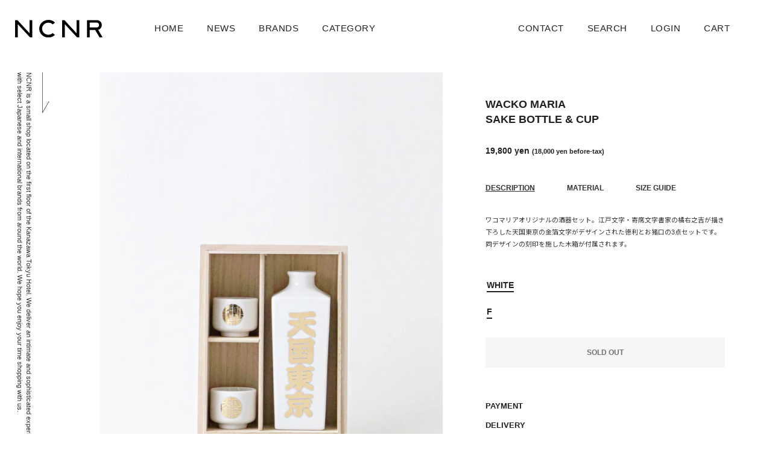

--- FILE ---
content_type: text/html; charset=utf-8
request_url: https://ncnr.jp/products/sake-bottle-cup
body_size: 24982
content:
<!doctype html>
<html class="no-js" lang="ja">
<head>

  <!-- Basic page needs ================================================== -->
  <meta charset="utf-8">
  <meta http-equiv="X-UA-Compatible" content="IE=edge,chrome=1">

  
    <link rel="shortcut icon" href="//ncnr.jp/cdn/shop/files/ncnr_insta_icon_1_32x32.jpg?v=1680764452" type="image/png" />
  

  <!-- Title and description ================================================== -->
  <title>
  WACKO MARIA SAKE BOTTLE &amp; CUP &ndash; NCNR ONLINE STORE
  </title>

  
  <meta name="description" content="ワコマリアオリジナルの酒器セット。江戸文字・寄席文字書家の橘右之吉が描き下ろした天国東京の金箔文字がデザインされた徳利とお猪口の3点セットです。同デザインの刻印を施した木箱が付属されます。">
  

  <!-- Helpers ================================================== -->
  <!-- /snippets/social-meta-tags.liquid -->




<meta property="og:site_name" content="NCNR ONLINE STORE">
<meta property="og:url" content="https://ncnr.jp/products/sake-bottle-cup">
<meta property="og:title" content="WACKO MARIA SAKE BOTTLE &amp; CUP">
<meta property="og:type" content="product">
<meta property="og:description" content="ワコマリアオリジナルの酒器セット。江戸文字・寄席文字書家の橘右之吉が描き下ろした天国東京の金箔文字がデザインされた徳利とお猪口の3点セットです。同デザインの刻印を施した木箱が付属されます。">

  <meta property="og:price:amount" content="19,800">
  <meta property="og:price:currency" content="JPY">

<meta property="og:image" content="http://ncnr.jp/cdn/shop/files/C93FA971-FB7D-4D68-945B-765DEF6F1B1A_1200x1200.jpg?v=1694667213"><meta property="og:image" content="http://ncnr.jp/cdn/shop/files/99F68376-9DAE-4AB6-9738-2EBD929BE212_1200x1200.jpg?v=1694667213"><meta property="og:image" content="http://ncnr.jp/cdn/shop/files/D5125CE5-A109-4D2F-AEC3-84E0514C8D07_1200x1200.jpg?v=1694667213">
<meta property="og:image:secure_url" content="https://ncnr.jp/cdn/shop/files/C93FA971-FB7D-4D68-945B-765DEF6F1B1A_1200x1200.jpg?v=1694667213"><meta property="og:image:secure_url" content="https://ncnr.jp/cdn/shop/files/99F68376-9DAE-4AB6-9738-2EBD929BE212_1200x1200.jpg?v=1694667213"><meta property="og:image:secure_url" content="https://ncnr.jp/cdn/shop/files/D5125CE5-A109-4D2F-AEC3-84E0514C8D07_1200x1200.jpg?v=1694667213">


<meta name="twitter:card" content="summary_large_image">
<meta name="twitter:title" content="WACKO MARIA SAKE BOTTLE &amp; CUP">
<meta name="twitter:description" content="ワコマリアオリジナルの酒器セット。江戸文字・寄席文字書家の橘右之吉が描き下ろした天国東京の金箔文字がデザインされた徳利とお猪口の3点セットです。同デザインの刻印を施した木箱が付属されます。">

  <link rel="canonical" href="https://ncnr.jp/products/sake-bottle-cup">
  <meta name="viewport" content="width=device-width,initial-scale=1,shrink-to-fit=no">
  <meta name="theme-color" content="#1f2021">
  <style data-shopify>
  :root {
    --color-body-text: #1f2021;
    --color-body: #ffffff;
  }
</style>


  <!-- CSS ================================================== -->
  <link href="//ncnr.jp/cdn/shop/t/2/assets/timber.scss.css?v=30428457332486075581759331992" rel="stylesheet" type="text/css" media="all" />
  <link href="//ncnr.jp/cdn/shop/t/2/assets/theme.scss.css?v=135185776493990071961759331991" rel="stylesheet" type="text/css" media="all" />
  <link href="//ncnr.jp/cdn/shop/t/2/assets/style_v01.css?v=49108996927061065371736496071" rel="stylesheet" type="text/css" media="all" />
<link href="https://fonts.googleapis.com/css2?family=Noto+Sans+JP:wght@400;500;600;700;900&display=swap" rel="stylesheet">
<link href="https://fonts.googleapis.com/css2?family=Noto+Serif+JP:wght@400;500;600;700;900&display=swap" rel="stylesheet"> 
  
  <!-- Sections ================================================== -->
  <script>
    window.theme = window.theme || {};
    theme.strings = {
      zoomClose: "閉じる (Esc)",
      zoomPrev: "Previous (Left arrow key)",
      zoomNext: "Next (Right arrow key)",
      moneyFormat: "¥{{amount_no_decimals}}",
      addressError: "住所を調べる際にエラーが発生しました",
      addressNoResults: "その住所は見つかりませんでした",
      addressQueryLimit: "Google APIの使用量の制限を超えました。\u003ca href=\"https:\/\/developers.google.com\/maps\/premium\/usage-limits\"\u003eプレミアムプラン\u003c\/a\u003eへのアップグレードをご検討ください。",
      authError: "あなたのGoogle Mapsのアカウント認証で問題が発生しました。",
      cartEmpty: "Your cart is currently empty.",
      cartCookie: "カートを使うためにCookieを有効にする",
      cartSavings: "[savings]節約しました",
      productSlideLabel: "スライド [slide_number]\/[slide_max]。"
    };
    theme.settings = {
      cartType: "page",
      gridType: null
    };
  </script>

  <script src="//ncnr.jp/cdn/shop/t/2/assets/jquery-2.2.3.min.js?v=58211863146907186831623120651" type="text/javascript"></script>

  <script src="//ncnr.jp/cdn/shop/t/2/assets/lazysizes.min.js?v=155223123402716617051623120652" async="async"></script>

  <script src="//ncnr.jp/cdn/shop/t/2/assets/theme.js?v=119584553136754844841625843950" defer="defer"></script>
  

  <script src="//ncnr.jp/cdn/shop/t/2/assets/script_v01.js?v=181569286027921926531624873904" defer="defer"></script>

  <!-- Header hook for plugins ================================================== -->
  <script>window.performance && window.performance.mark && window.performance.mark('shopify.content_for_header.start');</script><meta name="facebook-domain-verification" content="swgwkiacgdn5aozp42kphr6h3j1h03">
<meta id="shopify-digital-wallet" name="shopify-digital-wallet" content="/53089108122/digital_wallets/dialog">
<meta name="shopify-checkout-api-token" content="4c7d868c590f905f8df93b59ea04180d">
<link rel="alternate" type="application/json+oembed" href="https://ncnr.jp/products/sake-bottle-cup.oembed">
<script async="async" src="/checkouts/internal/preloads.js?locale=ja-JP"></script>
<script id="apple-pay-shop-capabilities" type="application/json">{"shopId":53089108122,"countryCode":"JP","currencyCode":"JPY","merchantCapabilities":["supports3DS"],"merchantId":"gid:\/\/shopify\/Shop\/53089108122","merchantName":"NCNR ONLINE STORE","requiredBillingContactFields":["postalAddress","email","phone"],"requiredShippingContactFields":["postalAddress","email","phone"],"shippingType":"shipping","supportedNetworks":["visa","masterCard","amex","jcb","discover"],"total":{"type":"pending","label":"NCNR ONLINE STORE","amount":"1.00"},"shopifyPaymentsEnabled":true,"supportsSubscriptions":true}</script>
<script id="shopify-features" type="application/json">{"accessToken":"4c7d868c590f905f8df93b59ea04180d","betas":["rich-media-storefront-analytics"],"domain":"ncnr.jp","predictiveSearch":false,"shopId":53089108122,"locale":"ja"}</script>
<script>var Shopify = Shopify || {};
Shopify.shop = "ncnr.myshopify.com";
Shopify.locale = "ja";
Shopify.currency = {"active":"JPY","rate":"1.0"};
Shopify.country = "JP";
Shopify.theme = {"name":"Theme export  ncnr1-myshopify-com-ncnr-no-1  08...","id":123537784986,"schema_name":"Brooklyn","schema_version":"17.5.0","theme_store_id":null,"role":"main"};
Shopify.theme.handle = "null";
Shopify.theme.style = {"id":null,"handle":null};
Shopify.cdnHost = "ncnr.jp/cdn";
Shopify.routes = Shopify.routes || {};
Shopify.routes.root = "/";</script>
<script type="module">!function(o){(o.Shopify=o.Shopify||{}).modules=!0}(window);</script>
<script>!function(o){function n(){var o=[];function n(){o.push(Array.prototype.slice.apply(arguments))}return n.q=o,n}var t=o.Shopify=o.Shopify||{};t.loadFeatures=n(),t.autoloadFeatures=n()}(window);</script>
<script id="shop-js-analytics" type="application/json">{"pageType":"product"}</script>
<script defer="defer" async type="module" src="//ncnr.jp/cdn/shopifycloud/shop-js/modules/v2/client.init-shop-cart-sync_CHE6QNUr.ja.esm.js"></script>
<script defer="defer" async type="module" src="//ncnr.jp/cdn/shopifycloud/shop-js/modules/v2/chunk.common_D98kRh4-.esm.js"></script>
<script defer="defer" async type="module" src="//ncnr.jp/cdn/shopifycloud/shop-js/modules/v2/chunk.modal_BNwoMci-.esm.js"></script>
<script type="module">
  await import("//ncnr.jp/cdn/shopifycloud/shop-js/modules/v2/client.init-shop-cart-sync_CHE6QNUr.ja.esm.js");
await import("//ncnr.jp/cdn/shopifycloud/shop-js/modules/v2/chunk.common_D98kRh4-.esm.js");
await import("//ncnr.jp/cdn/shopifycloud/shop-js/modules/v2/chunk.modal_BNwoMci-.esm.js");

  window.Shopify.SignInWithShop?.initShopCartSync?.({"fedCMEnabled":true,"windoidEnabled":true});

</script>
<script id="__st">var __st={"a":53089108122,"offset":32400,"reqid":"69607b9f-58de-4c0a-83f4-d7f74e4bb0af-1769665902","pageurl":"ncnr.jp\/products\/sake-bottle-cup","u":"5872f8ee7827","p":"product","rtyp":"product","rid":7904528760986};</script>
<script>window.ShopifyPaypalV4VisibilityTracking = true;</script>
<script id="captcha-bootstrap">!function(){'use strict';const t='contact',e='account',n='new_comment',o=[[t,t],['blogs',n],['comments',n],[t,'customer']],c=[[e,'customer_login'],[e,'guest_login'],[e,'recover_customer_password'],[e,'create_customer']],r=t=>t.map((([t,e])=>`form[action*='/${t}']:not([data-nocaptcha='true']) input[name='form_type'][value='${e}']`)).join(','),a=t=>()=>t?[...document.querySelectorAll(t)].map((t=>t.form)):[];function s(){const t=[...o],e=r(t);return a(e)}const i='password',u='form_key',d=['recaptcha-v3-token','g-recaptcha-response','h-captcha-response',i],f=()=>{try{return window.sessionStorage}catch{return}},m='__shopify_v',_=t=>t.elements[u];function p(t,e,n=!1){try{const o=window.sessionStorage,c=JSON.parse(o.getItem(e)),{data:r}=function(t){const{data:e,action:n}=t;return t[m]||n?{data:e,action:n}:{data:t,action:n}}(c);for(const[e,n]of Object.entries(r))t.elements[e]&&(t.elements[e].value=n);n&&o.removeItem(e)}catch(o){console.error('form repopulation failed',{error:o})}}const l='form_type',E='cptcha';function T(t){t.dataset[E]=!0}const w=window,h=w.document,L='Shopify',v='ce_forms',y='captcha';let A=!1;((t,e)=>{const n=(g='f06e6c50-85a8-45c8-87d0-21a2b65856fe',I='https://cdn.shopify.com/shopifycloud/storefront-forms-hcaptcha/ce_storefront_forms_captcha_hcaptcha.v1.5.2.iife.js',D={infoText:'hCaptchaによる保護',privacyText:'プライバシー',termsText:'利用規約'},(t,e,n)=>{const o=w[L][v],c=o.bindForm;if(c)return c(t,g,e,D).then(n);var r;o.q.push([[t,g,e,D],n]),r=I,A||(h.body.append(Object.assign(h.createElement('script'),{id:'captcha-provider',async:!0,src:r})),A=!0)});var g,I,D;w[L]=w[L]||{},w[L][v]=w[L][v]||{},w[L][v].q=[],w[L][y]=w[L][y]||{},w[L][y].protect=function(t,e){n(t,void 0,e),T(t)},Object.freeze(w[L][y]),function(t,e,n,w,h,L){const[v,y,A,g]=function(t,e,n){const i=e?o:[],u=t?c:[],d=[...i,...u],f=r(d),m=r(i),_=r(d.filter((([t,e])=>n.includes(e))));return[a(f),a(m),a(_),s()]}(w,h,L),I=t=>{const e=t.target;return e instanceof HTMLFormElement?e:e&&e.form},D=t=>v().includes(t);t.addEventListener('submit',(t=>{const e=I(t);if(!e)return;const n=D(e)&&!e.dataset.hcaptchaBound&&!e.dataset.recaptchaBound,o=_(e),c=g().includes(e)&&(!o||!o.value);(n||c)&&t.preventDefault(),c&&!n&&(function(t){try{if(!f())return;!function(t){const e=f();if(!e)return;const n=_(t);if(!n)return;const o=n.value;o&&e.removeItem(o)}(t);const e=Array.from(Array(32),(()=>Math.random().toString(36)[2])).join('');!function(t,e){_(t)||t.append(Object.assign(document.createElement('input'),{type:'hidden',name:u})),t.elements[u].value=e}(t,e),function(t,e){const n=f();if(!n)return;const o=[...t.querySelectorAll(`input[type='${i}']`)].map((({name:t})=>t)),c=[...d,...o],r={};for(const[a,s]of new FormData(t).entries())c.includes(a)||(r[a]=s);n.setItem(e,JSON.stringify({[m]:1,action:t.action,data:r}))}(t,e)}catch(e){console.error('failed to persist form',e)}}(e),e.submit())}));const S=(t,e)=>{t&&!t.dataset[E]&&(n(t,e.some((e=>e===t))),T(t))};for(const o of['focusin','change'])t.addEventListener(o,(t=>{const e=I(t);D(e)&&S(e,y())}));const B=e.get('form_key'),M=e.get(l),P=B&&M;t.addEventListener('DOMContentLoaded',(()=>{const t=y();if(P)for(const e of t)e.elements[l].value===M&&p(e,B);[...new Set([...A(),...v().filter((t=>'true'===t.dataset.shopifyCaptcha))])].forEach((e=>S(e,t)))}))}(h,new URLSearchParams(w.location.search),n,t,e,['guest_login'])})(!0,!0)}();</script>
<script integrity="sha256-4kQ18oKyAcykRKYeNunJcIwy7WH5gtpwJnB7kiuLZ1E=" data-source-attribution="shopify.loadfeatures" defer="defer" src="//ncnr.jp/cdn/shopifycloud/storefront/assets/storefront/load_feature-a0a9edcb.js" crossorigin="anonymous"></script>
<script data-source-attribution="shopify.dynamic_checkout.dynamic.init">var Shopify=Shopify||{};Shopify.PaymentButton=Shopify.PaymentButton||{isStorefrontPortableWallets:!0,init:function(){window.Shopify.PaymentButton.init=function(){};var t=document.createElement("script");t.src="https://ncnr.jp/cdn/shopifycloud/portable-wallets/latest/portable-wallets.ja.js",t.type="module",document.head.appendChild(t)}};
</script>
<script data-source-attribution="shopify.dynamic_checkout.buyer_consent">
  function portableWalletsHideBuyerConsent(e){var t=document.getElementById("shopify-buyer-consent"),n=document.getElementById("shopify-subscription-policy-button");t&&n&&(t.classList.add("hidden"),t.setAttribute("aria-hidden","true"),n.removeEventListener("click",e))}function portableWalletsShowBuyerConsent(e){var t=document.getElementById("shopify-buyer-consent"),n=document.getElementById("shopify-subscription-policy-button");t&&n&&(t.classList.remove("hidden"),t.removeAttribute("aria-hidden"),n.addEventListener("click",e))}window.Shopify?.PaymentButton&&(window.Shopify.PaymentButton.hideBuyerConsent=portableWalletsHideBuyerConsent,window.Shopify.PaymentButton.showBuyerConsent=portableWalletsShowBuyerConsent);
</script>
<script data-source-attribution="shopify.dynamic_checkout.cart.bootstrap">document.addEventListener("DOMContentLoaded",(function(){function t(){return document.querySelector("shopify-accelerated-checkout-cart, shopify-accelerated-checkout")}if(t())Shopify.PaymentButton.init();else{new MutationObserver((function(e,n){t()&&(Shopify.PaymentButton.init(),n.disconnect())})).observe(document.body,{childList:!0,subtree:!0})}}));
</script>
<script id='scb4127' type='text/javascript' async='' src='https://ncnr.jp/cdn/shopifycloud/privacy-banner/storefront-banner.js'></script><link id="shopify-accelerated-checkout-styles" rel="stylesheet" media="screen" href="https://ncnr.jp/cdn/shopifycloud/portable-wallets/latest/accelerated-checkout-backwards-compat.css" crossorigin="anonymous">
<style id="shopify-accelerated-checkout-cart">
        #shopify-buyer-consent {
  margin-top: 1em;
  display: inline-block;
  width: 100%;
}

#shopify-buyer-consent.hidden {
  display: none;
}

#shopify-subscription-policy-button {
  background: none;
  border: none;
  padding: 0;
  text-decoration: underline;
  font-size: inherit;
  cursor: pointer;
}

#shopify-subscription-policy-button::before {
  box-shadow: none;
}

      </style>

<script>window.performance && window.performance.mark && window.performance.mark('shopify.content_for_header.end');</script>

  <script src="//ncnr.jp/cdn/shop/t/2/assets/modernizr.min.js?v=21391054748206432451623120653" type="text/javascript"></script>

  
  
  <script>
    
    document.addEventListener("touchmove", function(event){
    event.preventDefault();
});
    
var scrollingDiv = document.getElementById('PageContainer');
scrollingDiv.addEventListener('touchmove', function(event){
    event.stopPropagation();
});

event.stopPropagation()
event.preventDefault()
    
    /*
    noBounce.init({   
    animate: true
});
    
    noBounce.init({
    animate: true,
    element: document.getElementById("page_top")
  });
  */
       // iNoBounce.enable();
    
    /*
var cHeight = $('html').height();
var bHeight = window.parent.screen.height;
if ((cHeight - bHeight) <= 0){
    iNoBounce.enable();
} else {
    iNoBounce.disable();
}*/
  </script>
  
  
  
<link href="https://monorail-edge.shopifysvc.com" rel="dns-prefetch">
<script>(function(){if ("sendBeacon" in navigator && "performance" in window) {try {var session_token_from_headers = performance.getEntriesByType('navigation')[0].serverTiming.find(x => x.name == '_s').description;} catch {var session_token_from_headers = undefined;}var session_cookie_matches = document.cookie.match(/_shopify_s=([^;]*)/);var session_token_from_cookie = session_cookie_matches && session_cookie_matches.length === 2 ? session_cookie_matches[1] : "";var session_token = session_token_from_headers || session_token_from_cookie || "";function handle_abandonment_event(e) {var entries = performance.getEntries().filter(function(entry) {return /monorail-edge.shopifysvc.com/.test(entry.name);});if (!window.abandonment_tracked && entries.length === 0) {window.abandonment_tracked = true;var currentMs = Date.now();var navigation_start = performance.timing.navigationStart;var payload = {shop_id: 53089108122,url: window.location.href,navigation_start,duration: currentMs - navigation_start,session_token,page_type: "product"};window.navigator.sendBeacon("https://monorail-edge.shopifysvc.com/v1/produce", JSON.stringify({schema_id: "online_store_buyer_site_abandonment/1.1",payload: payload,metadata: {event_created_at_ms: currentMs,event_sent_at_ms: currentMs}}));}}window.addEventListener('pagehide', handle_abandonment_event);}}());</script>
<script id="web-pixels-manager-setup">(function e(e,d,r,n,o){if(void 0===o&&(o={}),!Boolean(null===(a=null===(i=window.Shopify)||void 0===i?void 0:i.analytics)||void 0===a?void 0:a.replayQueue)){var i,a;window.Shopify=window.Shopify||{};var t=window.Shopify;t.analytics=t.analytics||{};var s=t.analytics;s.replayQueue=[],s.publish=function(e,d,r){return s.replayQueue.push([e,d,r]),!0};try{self.performance.mark("wpm:start")}catch(e){}var l=function(){var e={modern:/Edge?\/(1{2}[4-9]|1[2-9]\d|[2-9]\d{2}|\d{4,})\.\d+(\.\d+|)|Firefox\/(1{2}[4-9]|1[2-9]\d|[2-9]\d{2}|\d{4,})\.\d+(\.\d+|)|Chrom(ium|e)\/(9{2}|\d{3,})\.\d+(\.\d+|)|(Maci|X1{2}).+ Version\/(15\.\d+|(1[6-9]|[2-9]\d|\d{3,})\.\d+)([,.]\d+|)( \(\w+\)|)( Mobile\/\w+|) Safari\/|Chrome.+OPR\/(9{2}|\d{3,})\.\d+\.\d+|(CPU[ +]OS|iPhone[ +]OS|CPU[ +]iPhone|CPU IPhone OS|CPU iPad OS)[ +]+(15[._]\d+|(1[6-9]|[2-9]\d|\d{3,})[._]\d+)([._]\d+|)|Android:?[ /-](13[3-9]|1[4-9]\d|[2-9]\d{2}|\d{4,})(\.\d+|)(\.\d+|)|Android.+Firefox\/(13[5-9]|1[4-9]\d|[2-9]\d{2}|\d{4,})\.\d+(\.\d+|)|Android.+Chrom(ium|e)\/(13[3-9]|1[4-9]\d|[2-9]\d{2}|\d{4,})\.\d+(\.\d+|)|SamsungBrowser\/([2-9]\d|\d{3,})\.\d+/,legacy:/Edge?\/(1[6-9]|[2-9]\d|\d{3,})\.\d+(\.\d+|)|Firefox\/(5[4-9]|[6-9]\d|\d{3,})\.\d+(\.\d+|)|Chrom(ium|e)\/(5[1-9]|[6-9]\d|\d{3,})\.\d+(\.\d+|)([\d.]+$|.*Safari\/(?![\d.]+ Edge\/[\d.]+$))|(Maci|X1{2}).+ Version\/(10\.\d+|(1[1-9]|[2-9]\d|\d{3,})\.\d+)([,.]\d+|)( \(\w+\)|)( Mobile\/\w+|) Safari\/|Chrome.+OPR\/(3[89]|[4-9]\d|\d{3,})\.\d+\.\d+|(CPU[ +]OS|iPhone[ +]OS|CPU[ +]iPhone|CPU IPhone OS|CPU iPad OS)[ +]+(10[._]\d+|(1[1-9]|[2-9]\d|\d{3,})[._]\d+)([._]\d+|)|Android:?[ /-](13[3-9]|1[4-9]\d|[2-9]\d{2}|\d{4,})(\.\d+|)(\.\d+|)|Mobile Safari.+OPR\/([89]\d|\d{3,})\.\d+\.\d+|Android.+Firefox\/(13[5-9]|1[4-9]\d|[2-9]\d{2}|\d{4,})\.\d+(\.\d+|)|Android.+Chrom(ium|e)\/(13[3-9]|1[4-9]\d|[2-9]\d{2}|\d{4,})\.\d+(\.\d+|)|Android.+(UC? ?Browser|UCWEB|U3)[ /]?(15\.([5-9]|\d{2,})|(1[6-9]|[2-9]\d|\d{3,})\.\d+)\.\d+|SamsungBrowser\/(5\.\d+|([6-9]|\d{2,})\.\d+)|Android.+MQ{2}Browser\/(14(\.(9|\d{2,})|)|(1[5-9]|[2-9]\d|\d{3,})(\.\d+|))(\.\d+|)|K[Aa][Ii]OS\/(3\.\d+|([4-9]|\d{2,})\.\d+)(\.\d+|)/},d=e.modern,r=e.legacy,n=navigator.userAgent;return n.match(d)?"modern":n.match(r)?"legacy":"unknown"}(),u="modern"===l?"modern":"legacy",c=(null!=n?n:{modern:"",legacy:""})[u],f=function(e){return[e.baseUrl,"/wpm","/b",e.hashVersion,"modern"===e.buildTarget?"m":"l",".js"].join("")}({baseUrl:d,hashVersion:r,buildTarget:u}),m=function(e){var d=e.version,r=e.bundleTarget,n=e.surface,o=e.pageUrl,i=e.monorailEndpoint;return{emit:function(e){var a=e.status,t=e.errorMsg,s=(new Date).getTime(),l=JSON.stringify({metadata:{event_sent_at_ms:s},events:[{schema_id:"web_pixels_manager_load/3.1",payload:{version:d,bundle_target:r,page_url:o,status:a,surface:n,error_msg:t},metadata:{event_created_at_ms:s}}]});if(!i)return console&&console.warn&&console.warn("[Web Pixels Manager] No Monorail endpoint provided, skipping logging."),!1;try{return self.navigator.sendBeacon.bind(self.navigator)(i,l)}catch(e){}var u=new XMLHttpRequest;try{return u.open("POST",i,!0),u.setRequestHeader("Content-Type","text/plain"),u.send(l),!0}catch(e){return console&&console.warn&&console.warn("[Web Pixels Manager] Got an unhandled error while logging to Monorail."),!1}}}}({version:r,bundleTarget:l,surface:e.surface,pageUrl:self.location.href,monorailEndpoint:e.monorailEndpoint});try{o.browserTarget=l,function(e){var d=e.src,r=e.async,n=void 0===r||r,o=e.onload,i=e.onerror,a=e.sri,t=e.scriptDataAttributes,s=void 0===t?{}:t,l=document.createElement("script"),u=document.querySelector("head"),c=document.querySelector("body");if(l.async=n,l.src=d,a&&(l.integrity=a,l.crossOrigin="anonymous"),s)for(var f in s)if(Object.prototype.hasOwnProperty.call(s,f))try{l.dataset[f]=s[f]}catch(e){}if(o&&l.addEventListener("load",o),i&&l.addEventListener("error",i),u)u.appendChild(l);else{if(!c)throw new Error("Did not find a head or body element to append the script");c.appendChild(l)}}({src:f,async:!0,onload:function(){if(!function(){var e,d;return Boolean(null===(d=null===(e=window.Shopify)||void 0===e?void 0:e.analytics)||void 0===d?void 0:d.initialized)}()){var d=window.webPixelsManager.init(e)||void 0;if(d){var r=window.Shopify.analytics;r.replayQueue.forEach((function(e){var r=e[0],n=e[1],o=e[2];d.publishCustomEvent(r,n,o)})),r.replayQueue=[],r.publish=d.publishCustomEvent,r.visitor=d.visitor,r.initialized=!0}}},onerror:function(){return m.emit({status:"failed",errorMsg:"".concat(f," has failed to load")})},sri:function(e){var d=/^sha384-[A-Za-z0-9+/=]+$/;return"string"==typeof e&&d.test(e)}(c)?c:"",scriptDataAttributes:o}),m.emit({status:"loading"})}catch(e){m.emit({status:"failed",errorMsg:(null==e?void 0:e.message)||"Unknown error"})}}})({shopId: 53089108122,storefrontBaseUrl: "https://ncnr.jp",extensionsBaseUrl: "https://extensions.shopifycdn.com/cdn/shopifycloud/web-pixels-manager",monorailEndpoint: "https://monorail-edge.shopifysvc.com/unstable/produce_batch",surface: "storefront-renderer",enabledBetaFlags: ["2dca8a86"],webPixelsConfigList: [{"id":"153813146","configuration":"{\"pixel_id\":\"185217563595691\",\"pixel_type\":\"facebook_pixel\",\"metaapp_system_user_token\":\"-\"}","eventPayloadVersion":"v1","runtimeContext":"OPEN","scriptVersion":"ca16bc87fe92b6042fbaa3acc2fbdaa6","type":"APP","apiClientId":2329312,"privacyPurposes":["ANALYTICS","MARKETING","SALE_OF_DATA"],"dataSharingAdjustments":{"protectedCustomerApprovalScopes":["read_customer_address","read_customer_email","read_customer_name","read_customer_personal_data","read_customer_phone"]}},{"id":"shopify-app-pixel","configuration":"{}","eventPayloadVersion":"v1","runtimeContext":"STRICT","scriptVersion":"0450","apiClientId":"shopify-pixel","type":"APP","privacyPurposes":["ANALYTICS","MARKETING"]},{"id":"shopify-custom-pixel","eventPayloadVersion":"v1","runtimeContext":"LAX","scriptVersion":"0450","apiClientId":"shopify-pixel","type":"CUSTOM","privacyPurposes":["ANALYTICS","MARKETING"]}],isMerchantRequest: false,initData: {"shop":{"name":"NCNR ONLINE STORE","paymentSettings":{"currencyCode":"JPY"},"myshopifyDomain":"ncnr.myshopify.com","countryCode":"JP","storefrontUrl":"https:\/\/ncnr.jp"},"customer":null,"cart":null,"checkout":null,"productVariants":[{"price":{"amount":19800.0,"currencyCode":"JPY"},"product":{"title":"SAKE BOTTLE \u0026 CUP","vendor":"WACKO MARIA","id":"7904528760986","untranslatedTitle":"SAKE BOTTLE \u0026 CUP","url":"\/products\/sake-bottle-cup","type":"ACCESSORIES"},"id":"43886436581530","image":{"src":"\/\/ncnr.jp\/cdn\/shop\/files\/C93FA971-FB7D-4D68-945B-765DEF6F1B1A.jpg?v=1694667213"},"sku":"","title":"WHITE \/ F","untranslatedTitle":"WHITE \/ F"}],"purchasingCompany":null},},"https://ncnr.jp/cdn","1d2a099fw23dfb22ep557258f5m7a2edbae",{"modern":"","legacy":""},{"shopId":"53089108122","storefrontBaseUrl":"https:\/\/ncnr.jp","extensionBaseUrl":"https:\/\/extensions.shopifycdn.com\/cdn\/shopifycloud\/web-pixels-manager","surface":"storefront-renderer","enabledBetaFlags":"[\"2dca8a86\"]","isMerchantRequest":"false","hashVersion":"1d2a099fw23dfb22ep557258f5m7a2edbae","publish":"custom","events":"[[\"page_viewed\",{}],[\"product_viewed\",{\"productVariant\":{\"price\":{\"amount\":19800.0,\"currencyCode\":\"JPY\"},\"product\":{\"title\":\"SAKE BOTTLE \u0026 CUP\",\"vendor\":\"WACKO MARIA\",\"id\":\"7904528760986\",\"untranslatedTitle\":\"SAKE BOTTLE \u0026 CUP\",\"url\":\"\/products\/sake-bottle-cup\",\"type\":\"ACCESSORIES\"},\"id\":\"43886436581530\",\"image\":{\"src\":\"\/\/ncnr.jp\/cdn\/shop\/files\/C93FA971-FB7D-4D68-945B-765DEF6F1B1A.jpg?v=1694667213\"},\"sku\":\"\",\"title\":\"WHITE \/ F\",\"untranslatedTitle\":\"WHITE \/ F\"}}]]"});</script><script>
  window.ShopifyAnalytics = window.ShopifyAnalytics || {};
  window.ShopifyAnalytics.meta = window.ShopifyAnalytics.meta || {};
  window.ShopifyAnalytics.meta.currency = 'JPY';
  var meta = {"product":{"id":7904528760986,"gid":"gid:\/\/shopify\/Product\/7904528760986","vendor":"WACKO MARIA","type":"ACCESSORIES","handle":"sake-bottle-cup","variants":[{"id":43886436581530,"price":1980000,"name":"SAKE BOTTLE \u0026 CUP - WHITE \/ F","public_title":"WHITE \/ F","sku":""}],"remote":false},"page":{"pageType":"product","resourceType":"product","resourceId":7904528760986,"requestId":"69607b9f-58de-4c0a-83f4-d7f74e4bb0af-1769665902"}};
  for (var attr in meta) {
    window.ShopifyAnalytics.meta[attr] = meta[attr];
  }
</script>
<script class="analytics">
  (function () {
    var customDocumentWrite = function(content) {
      var jquery = null;

      if (window.jQuery) {
        jquery = window.jQuery;
      } else if (window.Checkout && window.Checkout.$) {
        jquery = window.Checkout.$;
      }

      if (jquery) {
        jquery('body').append(content);
      }
    };

    var hasLoggedConversion = function(token) {
      if (token) {
        return document.cookie.indexOf('loggedConversion=' + token) !== -1;
      }
      return false;
    }

    var setCookieIfConversion = function(token) {
      if (token) {
        var twoMonthsFromNow = new Date(Date.now());
        twoMonthsFromNow.setMonth(twoMonthsFromNow.getMonth() + 2);

        document.cookie = 'loggedConversion=' + token + '; expires=' + twoMonthsFromNow;
      }
    }

    var trekkie = window.ShopifyAnalytics.lib = window.trekkie = window.trekkie || [];
    if (trekkie.integrations) {
      return;
    }
    trekkie.methods = [
      'identify',
      'page',
      'ready',
      'track',
      'trackForm',
      'trackLink'
    ];
    trekkie.factory = function(method) {
      return function() {
        var args = Array.prototype.slice.call(arguments);
        args.unshift(method);
        trekkie.push(args);
        return trekkie;
      };
    };
    for (var i = 0; i < trekkie.methods.length; i++) {
      var key = trekkie.methods[i];
      trekkie[key] = trekkie.factory(key);
    }
    trekkie.load = function(config) {
      trekkie.config = config || {};
      trekkie.config.initialDocumentCookie = document.cookie;
      var first = document.getElementsByTagName('script')[0];
      var script = document.createElement('script');
      script.type = 'text/javascript';
      script.onerror = function(e) {
        var scriptFallback = document.createElement('script');
        scriptFallback.type = 'text/javascript';
        scriptFallback.onerror = function(error) {
                var Monorail = {
      produce: function produce(monorailDomain, schemaId, payload) {
        var currentMs = new Date().getTime();
        var event = {
          schema_id: schemaId,
          payload: payload,
          metadata: {
            event_created_at_ms: currentMs,
            event_sent_at_ms: currentMs
          }
        };
        return Monorail.sendRequest("https://" + monorailDomain + "/v1/produce", JSON.stringify(event));
      },
      sendRequest: function sendRequest(endpointUrl, payload) {
        // Try the sendBeacon API
        if (window && window.navigator && typeof window.navigator.sendBeacon === 'function' && typeof window.Blob === 'function' && !Monorail.isIos12()) {
          var blobData = new window.Blob([payload], {
            type: 'text/plain'
          });

          if (window.navigator.sendBeacon(endpointUrl, blobData)) {
            return true;
          } // sendBeacon was not successful

        } // XHR beacon

        var xhr = new XMLHttpRequest();

        try {
          xhr.open('POST', endpointUrl);
          xhr.setRequestHeader('Content-Type', 'text/plain');
          xhr.send(payload);
        } catch (e) {
          console.log(e);
        }

        return false;
      },
      isIos12: function isIos12() {
        return window.navigator.userAgent.lastIndexOf('iPhone; CPU iPhone OS 12_') !== -1 || window.navigator.userAgent.lastIndexOf('iPad; CPU OS 12_') !== -1;
      }
    };
    Monorail.produce('monorail-edge.shopifysvc.com',
      'trekkie_storefront_load_errors/1.1',
      {shop_id: 53089108122,
      theme_id: 123537784986,
      app_name: "storefront",
      context_url: window.location.href,
      source_url: "//ncnr.jp/cdn/s/trekkie.storefront.a804e9514e4efded663580eddd6991fcc12b5451.min.js"});

        };
        scriptFallback.async = true;
        scriptFallback.src = '//ncnr.jp/cdn/s/trekkie.storefront.a804e9514e4efded663580eddd6991fcc12b5451.min.js';
        first.parentNode.insertBefore(scriptFallback, first);
      };
      script.async = true;
      script.src = '//ncnr.jp/cdn/s/trekkie.storefront.a804e9514e4efded663580eddd6991fcc12b5451.min.js';
      first.parentNode.insertBefore(script, first);
    };
    trekkie.load(
      {"Trekkie":{"appName":"storefront","development":false,"defaultAttributes":{"shopId":53089108122,"isMerchantRequest":null,"themeId":123537784986,"themeCityHash":"4503311603872628075","contentLanguage":"ja","currency":"JPY","eventMetadataId":"defefa8a-bf67-4aba-8ee5-d150aeb970c7"},"isServerSideCookieWritingEnabled":true,"monorailRegion":"shop_domain","enabledBetaFlags":["65f19447","b5387b81"]},"Session Attribution":{},"S2S":{"facebookCapiEnabled":true,"source":"trekkie-storefront-renderer","apiClientId":580111}}
    );

    var loaded = false;
    trekkie.ready(function() {
      if (loaded) return;
      loaded = true;

      window.ShopifyAnalytics.lib = window.trekkie;

      var originalDocumentWrite = document.write;
      document.write = customDocumentWrite;
      try { window.ShopifyAnalytics.merchantGoogleAnalytics.call(this); } catch(error) {};
      document.write = originalDocumentWrite;

      window.ShopifyAnalytics.lib.page(null,{"pageType":"product","resourceType":"product","resourceId":7904528760986,"requestId":"69607b9f-58de-4c0a-83f4-d7f74e4bb0af-1769665902","shopifyEmitted":true});

      var match = window.location.pathname.match(/checkouts\/(.+)\/(thank_you|post_purchase)/)
      var token = match? match[1]: undefined;
      if (!hasLoggedConversion(token)) {
        setCookieIfConversion(token);
        window.ShopifyAnalytics.lib.track("Viewed Product",{"currency":"JPY","variantId":43886436581530,"productId":7904528760986,"productGid":"gid:\/\/shopify\/Product\/7904528760986","name":"SAKE BOTTLE \u0026 CUP - WHITE \/ F","price":"19800","sku":"","brand":"WACKO MARIA","variant":"WHITE \/ F","category":"ACCESSORIES","nonInteraction":true,"remote":false},undefined,undefined,{"shopifyEmitted":true});
      window.ShopifyAnalytics.lib.track("monorail:\/\/trekkie_storefront_viewed_product\/1.1",{"currency":"JPY","variantId":43886436581530,"productId":7904528760986,"productGid":"gid:\/\/shopify\/Product\/7904528760986","name":"SAKE BOTTLE \u0026 CUP - WHITE \/ F","price":"19800","sku":"","brand":"WACKO MARIA","variant":"WHITE \/ F","category":"ACCESSORIES","nonInteraction":true,"remote":false,"referer":"https:\/\/ncnr.jp\/products\/sake-bottle-cup"});
      }
    });


        var eventsListenerScript = document.createElement('script');
        eventsListenerScript.async = true;
        eventsListenerScript.src = "//ncnr.jp/cdn/shopifycloud/storefront/assets/shop_events_listener-3da45d37.js";
        document.getElementsByTagName('head')[0].appendChild(eventsListenerScript);

})();</script>
<script
  defer
  src="https://ncnr.jp/cdn/shopifycloud/perf-kit/shopify-perf-kit-3.1.0.min.js"
  data-application="storefront-renderer"
  data-shop-id="53089108122"
  data-render-region="gcp-us-east1"
  data-page-type="product"
  data-theme-instance-id="123537784986"
  data-theme-name="Brooklyn"
  data-theme-version="17.5.0"
  data-monorail-region="shop_domain"
  data-resource-timing-sampling-rate="10"
  data-shs="true"
  data-shs-beacon="true"
  data-shs-export-with-fetch="true"
  data-shs-logs-sample-rate="1"
  data-shs-beacon-endpoint="https://ncnr.jp/api/collect"
></script>
</head>


<body id="wacko-maria-sake-bottle-amp-cup" class="template-product font_helvetica">

 
  <div id="shopify-section-header" class="shopify-section"><style data-shopify>.header-wrapper .site-nav__link,
  .header-wrapper .site-header__logo a,
  .header-wrapper .site-nav__dropdown-link,
  .header-wrapper .site-nav--has-dropdown > a.nav-focus,
  .header-wrapper .site-nav--has-dropdown.nav-hover > a,
  .header-wrapper .site-nav--has-dropdown:hover > a {
    color: #000000;
  }

  .header-wrapper .site-header__logo a:hover,
  .header-wrapper .site-header__logo a:focus,
  .header-wrapper .site-nav__link:hover,
  .header-wrapper .site-nav__link:focus,
  .header-wrapper .site-nav--has-dropdown a:hover,
  .header-wrapper .site-nav--has-dropdown > a.nav-focus:hover,
  .header-wrapper .site-nav--has-dropdown > a.nav-focus:focus,
  .header-wrapper .site-nav--has-dropdown .site-nav__link:hover,
  .header-wrapper .site-nav--has-dropdown .site-nav__link:focus,
  .header-wrapper .site-nav--has-dropdown.nav-hover > a:hover,
  .header-wrapper .site-nav__dropdown a:focus {
    color: rgba(0, 0, 0, 0.75);
  }

  .header-wrapper .burger-icon,
  .header-wrapper .site-nav--has-dropdown:hover > a:before,
  .header-wrapper .site-nav--has-dropdown > a.nav-focus:before,
  .header-wrapper .site-nav--has-dropdown.nav-hover > a:before {
    background: #000000;
  }

  .header-wrapper .site-nav__link:hover .burger-icon {
    background: rgba(0, 0, 0, 0.75);
  }

  .site-header__logo img {
    max-width: 180px;
  }

  @media screen and (max-width: 768px) {
    .site-header__logo img {
      max-width: 100%;
    }
  }</style><div data-section-id="header" data-section-type="header-section" data-template="product">



      <header class="fix_header" id="header_main">
        <div id="burger_base_box" class="sp">
          <a class="menu-trigger" href="javascript:void(0);" id="burger_menu"> <span></span> <span></span> <span></span> </a>
        </div>
	<div id="header_left_side_text">
NCNR is a small shop located on the first floor of the Kanazawa Tokyu Hotel. We deliver an intimate and sophisticated experience<br>
with select Japanese and international brands from around the world. We hope you enjoy your time shopping with us.
	</div>

              
                <div class="logo">
              
                <a href="/pages/ncnr-online-shop">
                      <img src="//ncnr.jp/cdn/shop/t/2/assets/logo_b.svg?v=133482488832323707751679294043">
                </a>
              
                </div>
              

        
            <nav class="" role="navigation" id="header_nav">
              
              <!-- begin site-nav -->
              <ul class="site-nav header_menu_fontsize" id="main_menu">
                
                  
                    <li class="header_main_menu_li ">
                      <a
                        href="/pages/ncnr-online-shop"
                        data-meganav-type="child"
                        >
                          HOME
                      </a>
                    </li>
                  
                
                  
                    <li class="header_main_menu_li ">
                      <a
                        href="/blogs/news"
                        data-meganav-type="child"
                        >
                          NEWS
                      </a>
                    </li>
                  
                
                  
                  
                    <li
                      class="header_main_menu_li has_slide_nav_yellow_3 "
                      aria-haspopup="true"
                      data-meganav-type="parent">
                      <a
                        href="/collections"
                        class="header_main_menu_li_link"
                        data-meganav-type="parent"
                        aria-controls="MenuParent-3"
                        aria-expanded="false"
                        >
                       BRANDS

                      </a>
                    </li>
                      <div class="slide_menu_left_yellow" id="slide_yellow_3">
                        <div class="close_btn_slide_menu_left"><a class="cssIcon-cross" href="">　</a></div>
                        <h2>BRANDS</h2>	
                        
                      <ul
                        class="slide_brand_list_ul"
                        class=""
                        data-meganav-dropdown>
                        
                        
						

                            <li  class="slide_brand_list_li   ">
                              <a
                                href="/collections/sale"
                                >
                                  SALE
                              </a>
                            </li>
                          
                        
                        
						

                            <li  class="slide_brand_list_li   ">
                              <a
                                href="/collections/aton"
                                >
                                  ATON 
                              </a>
                            </li>
                          
                        
                        
						

                            <li  class="slide_brand_list_li   ">
                              <a
                                href="/collections/a-presse"
                                >
                                  A.PRESSE
                              </a>
                            </li>
                          
                        
                        
						

                            <li  class="slide_brand_list_li   ">
                              <a
                                href="/collections/anchor-inc"
                                >
                                  ANCHOR INC.
                              </a>
                            </li>
                          
                        
                        
						

                            <li  class="slide_brand_list_li   ">
                              <a
                                href="/collections/beautiful-shoes"
                                >
                                  BEAUTIFUL SHOES
                              </a>
                            </li>
                          
                        
                        
						

                            <li  class="slide_brand_list_li   ">
                              <a
                                href="/collections/ciota"
                                >
                                  CIOTA
                              </a>
                            </li>
                          
                        
                        
						

                            <li  class="slide_brand_list_li   ">
                              <a
                                href="/collections/comme-des-garcons-homme"
                                >
                                  COMME des GARCONS HOMME 
                              </a>
                            </li>
                          
                        
                        
						

                            <li  class="slide_brand_list_li   ">
                              <a
                                href="/collections/comme-des-garcons-homme-deux"
                                >
                                  COMME des GARCONS HOMME DEUX
                              </a>
                            </li>
                          
                        
                        
						

                            <li  class="slide_brand_list_li   ">
                              <a
                                href="/collections/comme-des-garcons-parfums"
                                >
                                  COMME des GARCONS parfums
                              </a>
                            </li>
                          
                        
                        
						

                            <li  class="slide_brand_list_li   ">
                              <a
                                href="/collections/daiwa-pier39"
                                >
                                  DAIWA PIER39 
                              </a>
                            </li>
                          
                        
                        
						

                            <li  class="slide_brand_list_li   ">
                              <a
                                href="/collections/digawel"
                                >
                                  DIGAWEL 
                              </a>
                            </li>
                          
                        
                        
						

                            <li  class="slide_brand_list_li   ">
                              <a
                                href="/collections/eye-comme-des-garcons-junya-watanabe-man"
                                >
                                  eYe JUNYA WATANABE MAN
                              </a>
                            </li>
                          
                        
                        
						

                            <li  class="slide_brand_list_li   ">
                              <a
                                href="/collections/foot-the-coacher"
                                >
                                  foot the coacher
                              </a>
                            </li>
                          
                        
                        
						

                            <li  class="slide_brand_list_li   ">
                              <a
                                href="/collections/foundour"
                                >
                                  FOUNDOUR
                              </a>
                            </li>
                          
                        
                        
						

                            <li  class="slide_brand_list_li   ">
                              <a
                                href="/collections/freshservice"
                                >
                                  FreshService
                              </a>
                            </li>
                          
                        
                        
						

                            <li  class="slide_brand_list_li   ">
                              <a
                                href="/collections/gold"
                                >
                                  GOLD
                              </a>
                            </li>
                          
                        
                        
						

                            <li  class="slide_brand_list_li   ">
                              <a
                                href="/collections/graphpaper"
                                >
                                  Graphpaper
                              </a>
                            </li>
                          
                        
                        
						

                            <li  class="slide_brand_list_li   ">
                              <a
                                href="/collections/loeff-1"
                                >
                                  LOEFF
                              </a>
                            </li>
                          
                        
                        
						

                            <li  class="slide_brand_list_li   ">
                              <a
                                href="/collections/mizuno"
                                >
                                  MIZUNO
                              </a>
                            </li>
                          
                        
                        
						

                            <li  class="slide_brand_list_li   ">
                              <a
                                href="/collections/modmnt"
                                >
                                  MODMNT
                              </a>
                            </li>
                          
                        
                        
						

                            <li  class="slide_brand_list_li   ">
                              <a
                                href="/collections/sillage"
                                >
                                  sillage｜Galerie 21
                              </a>
                            </li>
                          
                        
                        
						

                            <li  class="slide_brand_list_li   ">
                              <a
                                href="/collections/teatora"
                                >
                                  TEATORA
                              </a>
                            </li>
                          
                        
                        
						

                            <li  class="slide_brand_list_li   ">
                              <a
                                href="/collections/the-clasik"
                                >
                                  The CLASIK
                              </a>
                            </li>
                          
                        
                        
						

                            <li  class="slide_brand_list_li   ">
                              <a
                                href="/collections/unlikely"
                                >
                                  Unlikely
                              </a>
                            </li>
                          
                        
                        
						

                            <li  class="slide_brand_list_li   ">
                              <a
                                href="/collections/wacko-maria"
                                >
                                  WACKO MARIA 
                              </a>
                            </li>
                          
                        
                        
						

                            <li  class="slide_brand_list_li   ">
                              <a
                                href="/collections/wallet-comme-des-garcons"
                                >
                                  Wallet COMME des GARCONS 
                              </a>
                            </li>
                          
                        
                        
						

                            <li  class="slide_brand_list_li   ">
                              <a
                                href="/collections/white-mountaineerin"
                                >
                                  White Mountaineering
                              </a>
                            </li>
                          
                        
                        
						

                            <li  class="slide_brand_list_li   ">
                              <a
                                href="/collections/yaeca"
                                >
                                  YAECA
                              </a>
                            </li>
                          
                        
                        
						

                            <li  class="slide_brand_list_li   ">
                              <a
                                href="/collections/yellows-plus"
                                >
                                  YELLOWS PLUS 
                              </a>
                            </li>
                          
                        
                        
						

                            <li  class="slide_brand_list_li   ">
                              <a
                                href="/collections/other"
                                >
                                  OTHER 
                              </a>
                            </li>
                          
                        
                        
						

                            <li  class="slide_brand_list_li   ">
                              <a
                                href="/collections/women"
                                >
                                  WOMEN
                              </a>
                            </li>
                          
                        
                      </ul>
                      </div>
                  
                
                  
                  
                    <li
                      class="header_main_menu_li has_slide_nav_yellow_4 "
                      aria-haspopup="true"
                      data-meganav-type="parent">
                      <a
                        href="/collections"
                        class="header_main_menu_li_link"
                        data-meganav-type="parent"
                        aria-controls="MenuParent-4"
                        aria-expanded="false"
                        >
                       CATEGORY 

                      </a>
                    </li>
                      <div class="slide_menu_left_yellow" id="slide_yellow_4">
                        <div class="close_btn_slide_menu_left"><a class="cssIcon-cross" href="">　</a></div>
                        <h2>CATEGORY </h2>	
                        
                      <ul
                        class="slide_brand_list_ul"
                        class=""
                        data-meganav-dropdown>
                        
                        
						

                            <li  class="slide_brand_list_li   ">
                              <a
                                href="/collections/sale"
                                >
                                  SALE
                              </a>
                            </li>
                          
                        
                        
						

                            <li  class="slide_brand_list_li   ">
                              <a
                                href="/collections/outerwear"
                                >
                                  OUTERWEAR 
                              </a>
                            </li>
                          
                        
                        
						

                            <li  class="slide_brand_list_li   ">
                              <a
                                href="/collections/tops"
                                >
                                  TOPS
                              </a>
                            </li>
                          
                        
                        
						

                            <li  class="slide_brand_list_li   ">
                              <a
                                href="/collections/bottoms"
                                >
                                  BOTTOMS
                              </a>
                            </li>
                          
                        
                        
						

                            <li  class="slide_brand_list_li   ">
                              <a
                                href="/collections/bags"
                                >
                                  BAGS
                              </a>
                            </li>
                          
                        
                        
						

                            <li  class="slide_brand_list_li   ">
                              <a
                                href="/collections/footwear"
                                >
                                  FOOTWEAR
                              </a>
                            </li>
                          
                        
                        
						

                            <li  class="slide_brand_list_li   ">
                              <a
                                href="/collections/accessories"
                                >
                                  ACCESSORIES 
                              </a>
                            </li>
                          
                        
                        
						

                            <li  class="slide_brand_list_li   ">
                              <a
                                href="/collections/women"
                                >
                                  WOMEN
                              </a>
                            </li>
                          
                        
                      </ul>
                      </div>
                  
                

                
              </ul>
              <ul id="online_menu" class="header_menu_fontsize">
 
				<li class="header_main_menu_li site-nav__item--compressed">
                    <a href="/pages/contact-form">
                      CONTACT
                    </a>
                  </li>
                
                  
                  
                  <li class="header_main_menu_li site-nav__item--compressed">
                    <a href="/search" class=" js-toggle-search-modal" data-mfp-src="#SearchModal">
                      <span class="icon-fallback-text">
                        SEARCH
                        <span class="fallback-text">Search</span>
                      </span>
                    </a>
                  </li>
                
               
                
                  <li class="header_main_menu_li site-nav__item--compressed">
                    <a href="/account">
                        <span class="fallback-text">
                          
                            LOGIN
                          
                      </span>
                    </a>
                  </li>
                
                
                    
                <li class="header_main_menu_li site-nav__item--compressed">
                  <a href="/cart" class="cart-link js-drawer-open-button-right" aria-controls="CartDrawer">
                    <span class="icon-fallback-text">
                      CART
                      <span class="fallback-text">Cart</span>
                    </span>
                    <span class="cart-link__bubble"><div class="cart_num">0</div></span>
                  </a>
                </li>

              </ul>
              <!-- //site-nav -->
            </nav>
        
                		

	  <div id="sp_nav_drawer" class="sp">

		<div id="sp_nav_head">
			<ul class="sp_nav_head_ul">
                
                  <li class="sp_nav_head_li site-nav__item--compressed">
                    <a href="/account">
                        <span class="fallback-text">
                          
                            LOGIN
                          
                      </span>
                    </a>
                  </li>
                
                
                    
                <li class="sp_nav_head_li site-nav__item--compressed">
                  <a href="/cart" class="cart-link js-drawer-open-button-right" aria-controls="CartDrawer">
                    <span class="icon-fallback-text">
                      CART
                      <span class="fallback-text">Cart</span>
                    </span>
                    <span class="cart-link__bubble"><div class="cart_num">0</div></span>
                  </a>
                </li>
		   </ul>
          
		</div>


		<div class="sp_nav_section" >
		<ul class="header_menu_fontsize" id="main_menu_sp">
                
                  
                  
                    <li class="header_main_menu_li_sp " id="header_main_menu_li_no_child_sp1">
                      <a
                        href="/pages/ncnr-online-shop"
                        data-meganav-type="child"
                        >
                          HOME
                      </a>
                    </li>
                  
                
                  
                  
                    <li class="header_main_menu_li_sp " id="header_main_menu_li_no_child_sp2">
                      <a
                        href="/blogs/news"
                        data-meganav-type="child"
                        >
                          NEWS
                      </a>
                    </li>
                  
                
                  
                  

                    <li
                      class="header_main_menu_li_sp " id="header_main_menu_li_sp3">
                      <a
                        href="/collections"
                        class="header_main_menu_li_link"
                        data-meganav-type="parent"
                        aria-controls="MenuParent-3"
                        aria-expanded="false"
                        >
                       BRANDS

                      </a>
                    </li>
                      <div class="sp_nav_drawer_sub" id="sp_nav_drawer_sub3">
                        
                        <h2 class="sp_nav_title">　<div class="sp_nav_arrow_prev"></div>　BRANDS</h2>	
                        
                      <ul
                        class="sp_nav_brand_list_ul">
                        
                          
                            <li  class="sp_nav_brand_list_li ">
                              <a href="/collections/sale">
                                  SALE
                              </a>
                            </li>
                          
                        
                          
                            <li  class="sp_nav_brand_list_li ">
                              <a href="/collections/aton">
                                  ATON 
                              </a>
                            </li>
                          
                        
                          
                            <li  class="sp_nav_brand_list_li ">
                              <a href="/collections/a-presse">
                                  A.PRESSE
                              </a>
                            </li>
                          
                        
                          
                            <li  class="sp_nav_brand_list_li ">
                              <a href="/collections/anchor-inc">
                                  ANCHOR INC.
                              </a>
                            </li>
                          
                        
                          
                            <li  class="sp_nav_brand_list_li ">
                              <a href="/collections/beautiful-shoes">
                                  BEAUTIFUL SHOES
                              </a>
                            </li>
                          
                        
                          
                            <li  class="sp_nav_brand_list_li ">
                              <a href="/collections/ciota">
                                  CIOTA
                              </a>
                            </li>
                          
                        
                          
                            <li  class="sp_nav_brand_list_li ">
                              <a href="/collections/comme-des-garcons-homme">
                                  COMME des GARCONS HOMME 
                              </a>
                            </li>
                          
                        
                          
                            <li  class="sp_nav_brand_list_li ">
                              <a href="/collections/comme-des-garcons-homme-deux">
                                  COMME des GARCONS HOMME DEUX
                              </a>
                            </li>
                          
                        
                          
                            <li  class="sp_nav_brand_list_li ">
                              <a href="/collections/comme-des-garcons-parfums">
                                  COMME des GARCONS parfums
                              </a>
                            </li>
                          
                        
                          
                            <li  class="sp_nav_brand_list_li ">
                              <a href="/collections/daiwa-pier39">
                                  DAIWA PIER39 
                              </a>
                            </li>
                          
                        
                          
                            <li  class="sp_nav_brand_list_li ">
                              <a href="/collections/digawel">
                                  DIGAWEL 
                              </a>
                            </li>
                          
                        
                          
                            <li  class="sp_nav_brand_list_li ">
                              <a href="/collections/eye-comme-des-garcons-junya-watanabe-man">
                                  eYe JUNYA WATANABE MAN
                              </a>
                            </li>
                          
                        
                          
                            <li  class="sp_nav_brand_list_li ">
                              <a href="/collections/foot-the-coacher">
                                  foot the coacher
                              </a>
                            </li>
                          
                        
                          
                            <li  class="sp_nav_brand_list_li ">
                              <a href="/collections/foundour">
                                  FOUNDOUR
                              </a>
                            </li>
                          
                        
                          
                            <li  class="sp_nav_brand_list_li ">
                              <a href="/collections/freshservice">
                                  FreshService
                              </a>
                            </li>
                          
                        
                          
                            <li  class="sp_nav_brand_list_li ">
                              <a href="/collections/gold">
                                  GOLD
                              </a>
                            </li>
                          
                        
                          
                            <li  class="sp_nav_brand_list_li ">
                              <a href="/collections/graphpaper">
                                  Graphpaper
                              </a>
                            </li>
                          
                        
                          
                            <li  class="sp_nav_brand_list_li ">
                              <a href="/collections/loeff-1">
                                  LOEFF
                              </a>
                            </li>
                          
                        
                          
                            <li  class="sp_nav_brand_list_li ">
                              <a href="/collections/mizuno">
                                  MIZUNO
                              </a>
                            </li>
                          
                        
                          
                            <li  class="sp_nav_brand_list_li ">
                              <a href="/collections/modmnt">
                                  MODMNT
                              </a>
                            </li>
                          
                        
                          
                            <li  class="sp_nav_brand_list_li ">
                              <a href="/collections/sillage">
                                  sillage｜Galerie 21
                              </a>
                            </li>
                          
                        
                          
                            <li  class="sp_nav_brand_list_li ">
                              <a href="/collections/teatora">
                                  TEATORA
                              </a>
                            </li>
                          
                        
                          
                            <li  class="sp_nav_brand_list_li ">
                              <a href="/collections/the-clasik">
                                  The CLASIK
                              </a>
                            </li>
                          
                        
                          
                            <li  class="sp_nav_brand_list_li ">
                              <a href="/collections/unlikely">
                                  Unlikely
                              </a>
                            </li>
                          
                        
                          
                            <li  class="sp_nav_brand_list_li ">
                              <a href="/collections/wacko-maria">
                                  WACKO MARIA 
                              </a>
                            </li>
                          
                        
                          
                            <li  class="sp_nav_brand_list_li ">
                              <a href="/collections/wallet-comme-des-garcons">
                                  Wallet COMME des GARCONS 
                              </a>
                            </li>
                          
                        
                          
                            <li  class="sp_nav_brand_list_li ">
                              <a href="/collections/white-mountaineerin">
                                  White Mountaineering
                              </a>
                            </li>
                          
                        
                          
                            <li  class="sp_nav_brand_list_li ">
                              <a href="/collections/yaeca">
                                  YAECA
                              </a>
                            </li>
                          
                        
                          
                            <li  class="sp_nav_brand_list_li ">
                              <a href="/collections/yellows-plus">
                                  YELLOWS PLUS 
                              </a>
                            </li>
                          
                        
                          
                            <li  class="sp_nav_brand_list_li ">
                              <a href="/collections/other">
                                  OTHER 
                              </a>
                            </li>
                          
                        
                          
                            <li  class="sp_nav_brand_list_li ">
                              <a href="/collections/women">
                                  WOMEN
                              </a>
                            </li>
                          
                        
                      </ul>
          			 </div>

                  
                
                  
                  

                    <li
                      class="header_main_menu_li_sp " id="header_main_menu_li_sp4">
                      <a
                        href="/collections"
                        class="header_main_menu_li_link"
                        data-meganav-type="parent"
                        aria-controls="MenuParent-4"
                        aria-expanded="false"
                        >
                       CATEGORY 

                      </a>
                    </li>
                      <div class="sp_nav_drawer_sub" id="sp_nav_drawer_sub4">
                        
                        <h2 class="sp_nav_title">　<div class="sp_nav_arrow_prev"></div>　CATEGORY </h2>	
                        
                      <ul
                        class="sp_nav_brand_list_ul">
                        
                          
                            <li  class="sp_nav_brand_list_li ">
                              <a href="/collections/sale">
                                  SALE
                              </a>
                            </li>
                          
                        
                          
                            <li  class="sp_nav_brand_list_li ">
                              <a href="/collections/outerwear">
                                  OUTERWEAR 
                              </a>
                            </li>
                          
                        
                          
                            <li  class="sp_nav_brand_list_li ">
                              <a href="/collections/tops">
                                  TOPS
                              </a>
                            </li>
                          
                        
                          
                            <li  class="sp_nav_brand_list_li ">
                              <a href="/collections/bottoms">
                                  BOTTOMS
                              </a>
                            </li>
                          
                        
                          
                            <li  class="sp_nav_brand_list_li ">
                              <a href="/collections/bags">
                                  BAGS
                              </a>
                            </li>
                          
                        
                          
                            <li  class="sp_nav_brand_list_li ">
                              <a href="/collections/footwear">
                                  FOOTWEAR
                              </a>
                            </li>
                          
                        
                          
                            <li  class="sp_nav_brand_list_li ">
                              <a href="/collections/accessories">
                                  ACCESSORIES 
                              </a>
                            </li>
                          
                        
                          
                            <li  class="sp_nav_brand_list_li ">
                              <a href="/collections/women">
                                  WOMEN
                              </a>
                            </li>
                          
                        
                      </ul>
          			 </div>

                  
                 
          
          
         </ul>
		</div>
        
        <div class="sp_nav_section no_btm_line" >
<ul class="header_main_menu_ul_sp">
  
				<li class="header_main_menu_li_sp"><a href="/pages/payment" class="header_main_menu_li_link_sp">PAYMENT</a></li>
				<li class="header_main_menu_li_sp"><a href="/pages/delivery" class="header_main_menu_li_link_sp">DELIVERY</a></li>
				<li class="header_main_menu_li_sp"><a href="/pages/contact-form" class="header_main_menu_li_link_sp">CONTACT</a></li>
				<li class="header_main_menu_li_sp"><a href="/pages/trade-law" class="header_main_menu_li_link_sp">TRADE LAW</a></li>
				<li class="header_main_menu_li_sp"><a href="/pages/privacy-policy" class="header_main_menu_li_link_sp">PIRIVACY POLICY</a></li>
			</ul>
            <div id="drawer_search_box">
<form action="/search" method="get" class="input-group search-bar " role="search">
  
  <input type="hidden" name="type" value="product">
  <span class="input-group-btn">
    <button type="submit" class=" icon-fallback-text">
      <span class="icon icon-search" aria-hidden="true"></span>
      <span class="fallback-text">Search</span>
    </button>
  </span>
  <input type="search" name="q" value=""  class="input-group-field" aria-label="Search our store">

</form>  
            </div>
        </div>

        
        
        
        
	</div>

        
        
            <div class="grid__item large--hide one-quarter" style="display:none;">
              <div class="site-nav--mobile text-right">
                <a href="/cart" class="site-nav__link cart-link js-drawer-open-button-right" aria-controls="CartDrawer">
                  <span class="icon-fallback-text">
                    <span class="icon icon-cart" aria-hidden="true"></span>
                    <span class="fallback-text">Cart</span>
                  </span>
                  <span class="cart-link__bubble"><div class="cart_num">0</div></span>
                </a>
              </div>
            </div>
      </header>





</div>

  


  <div id="CartDrawer" class="drawer drawer--right drawer--has-fixed-footer">
    <div class="drawer__fixed-header">
      <div class="drawer__header">
        <div class="drawer__title">CART</div>
        <div class="drawer__close">
          <button type="button" class="icon-fallback-text drawer__close-button js-drawer-close">
            <span class="icon icon-x" aria-hidden="true"></span>
            <span class="fallback-text">Close Cart</span>
          </button>
        </div>
      </div>
    </div>
    <div class="drawer__inner">
      <div id="CartContainer" class="drawer__cart"></div>
    </div>
  </div>

  <div id="PageContainer" class="page-container">
    <main class="main-content" role="main">
      
        <div class="wrapper">
      
        <div id="down_arrow"><img src="//ncnr.jp/cdn/shop/t/2/assets/down_arrow01.svg?v=183753869659395943771623120644" alt=""></div>
<!-- /templates/product.liquid -->


<div id="shopify-section-product-template" class="shopify-section"><!-- /templates/product.liquid --><div itemscope itemtype="http://schema.org/Product" id="ProductSection--product-template"
  data-section-id="product-template"
  data-section-type="product-template"
  data-image-zoom-type="false"
  data-enable-history-state="true"
  data-stacked-layout="true"
   class="product_detail_main_box" >

    <meta itemprop="url" content="https://ncnr.jp/products/sake-bottle-cup">
    <meta itemprop="image" content="//ncnr.jp/cdn/shop/files/C93FA971-FB7D-4D68-945B-765DEF6F1B1A_grande.jpg?v=1694667213">

    
    

    
    
<div class="grid product-single">
      <div class="grid__item large--seven-twelfths medium--seven-twelfths text-center product_detail_left">
        <div id="ProductMediaGroup-product-template" class="product-single__media-group-wrapper" data-product-single-media-group-wrapper>
          <div class="product-single__media-group" data-product-single-media-group>
            

<div class="product-single__media-flex-wrapper" data-slick-media-label="画像をギャラリービューアに読み込む, SAKE BOTTLE &amp;amp; CUP
" data-product-single-media-flex-wrapper>
                <div class="product-single__media-flex">






<div id="ProductMediaWrapper-product-template-30283471454362" class="product-single__media-wrapper "



data-product-single-media-wrapper
data-media-id="product-template-30283471454362"
tabindex="-1">
  
    <style>
  

  @media screen and (min-width: 591px) { 
    .product-single__media-product-template-30283471454362 {
      max-width: 679.833984375px;
      max-height: 850px;
    }
    #ProductMediaWrapper-product-template-30283471454362 {
      max-width: 679.833984375px;
    }
   } 

  
    
    @media screen and (max-width: 590px) {
      .product-single__media-product-template-30283471454362 {
        max-width: 471.884765625px;
      }
      #ProductMediaWrapper-product-template-30283471454362 {
        max-width: 471.884765625px;
      }
    }
  
</style>

    <div class="product-single__media" style="padding-top:125.03052503052503%;">
      
      <img class="mfp-image lazyload product-single__media-product-template-30283471454362"
        src="//ncnr.jp/cdn/shop/files/C93FA971-FB7D-4D68-945B-765DEF6F1B1A_300x300.jpg?v=1694667213"
        data-src="//ncnr.jp/cdn/shop/files/C93FA971-FB7D-4D68-945B-765DEF6F1B1A_{width}x.jpg?v=1694667213"
        data-widths="[180, 360, 590, 720, 900, 1080, 1296, 1512, 1728, 2048]"
        data-aspectratio="0.7998046875"
        data-sizes="auto"
        
        data-media-id="30283471454362"
        alt="SAKE BOTTLE &amp; CUP">
    </div>
  
  <noscript>
    <img class="product-single__media" src="//ncnr.jp/cdn/shop/files/C93FA971-FB7D-4D68-945B-765DEF6F1B1A.jpg?v=1694667213"
      alt="SAKE BOTTLE &amp; CUP">
  </noscript>
</div>

                  

                </div>
              </div><div class="product-single__media-flex-wrapper" data-slick-media-label="画像をギャラリービューアに読み込む, SAKE BOTTLE &amp;amp; CUP
" data-product-single-media-flex-wrapper>
                <div class="product-single__media-flex">






<div id="ProductMediaWrapper-product-template-30283471257754" class="product-single__media-wrapper "



data-product-single-media-wrapper
data-media-id="product-template-30283471257754"
tabindex="-1">
  
    <style>
  

  @media screen and (min-width: 591px) { 
    .product-single__media-product-template-30283471257754 {
      max-width: 679.833984375px;
      max-height: 850px;
    }
    #ProductMediaWrapper-product-template-30283471257754 {
      max-width: 679.833984375px;
    }
   } 

  
    
    @media screen and (max-width: 590px) {
      .product-single__media-product-template-30283471257754 {
        max-width: 471.884765625px;
      }
      #ProductMediaWrapper-product-template-30283471257754 {
        max-width: 471.884765625px;
      }
    }
  
</style>

    <div class="product-single__media" style="padding-top:125.03052503052503%;">
      
      <img class="mfp-image lazyload product-single__media-product-template-30283471257754"
        src="//ncnr.jp/cdn/shop/files/99F68376-9DAE-4AB6-9738-2EBD929BE212_300x300.jpg?v=1694667213"
        data-src="//ncnr.jp/cdn/shop/files/99F68376-9DAE-4AB6-9738-2EBD929BE212_{width}x.jpg?v=1694667213"
        data-widths="[180, 360, 590, 720, 900, 1080, 1296, 1512, 1728, 2048]"
        data-aspectratio="0.7998046875"
        data-sizes="auto"
        
        data-media-id="30283471257754"
        alt="SAKE BOTTLE &amp; CUP">
    </div>
  
  <noscript>
    <img class="product-single__media" src="//ncnr.jp/cdn/shop/files/99F68376-9DAE-4AB6-9738-2EBD929BE212.jpg?v=1694667213"
      alt="SAKE BOTTLE &amp; CUP">
  </noscript>
</div>

                  

                </div>
              </div><div class="product-single__media-flex-wrapper" data-slick-media-label="画像をギャラリービューアに読み込む, SAKE BOTTLE &amp;amp; CUP
" data-product-single-media-flex-wrapper>
                <div class="product-single__media-flex">






<div id="ProductMediaWrapper-product-template-30283471487130" class="product-single__media-wrapper "



data-product-single-media-wrapper
data-media-id="product-template-30283471487130"
tabindex="-1">
  
    <style>
  

  @media screen and (min-width: 591px) { 
    .product-single__media-product-template-30283471487130 {
      max-width: 680.377987770984px;
      max-height: 850px;
    }
    #ProductMediaWrapper-product-template-30283471487130 {
      max-width: 680.377987770984px;
    }
   } 

  
    
    @media screen and (max-width: 590px) {
      .product-single__media-product-template-30283471487130 {
        max-width: 472.26236798221237px;
      }
      #ProductMediaWrapper-product-template-30283471487130 {
        max-width: 472.26236798221237px;
      }
    }
  
</style>

    <div class="product-single__media" style="padding-top:124.93055555555554%;">
      
      <img class="mfp-image lazyload product-single__media-product-template-30283471487130"
        src="//ncnr.jp/cdn/shop/files/D5125CE5-A109-4D2F-AEC3-84E0514C8D07_300x300.jpg?v=1694667213"
        data-src="//ncnr.jp/cdn/shop/files/D5125CE5-A109-4D2F-AEC3-84E0514C8D07_{width}x.jpg?v=1694667213"
        data-widths="[180, 360, 590, 720, 900, 1080, 1296, 1512, 1728, 2048]"
        data-aspectratio="0.8004446914952752"
        data-sizes="auto"
        
        data-media-id="30283471487130"
        alt="SAKE BOTTLE &amp; CUP">
    </div>
  
  <noscript>
    <img class="product-single__media" src="//ncnr.jp/cdn/shop/files/D5125CE5-A109-4D2F-AEC3-84E0514C8D07.jpg?v=1694667213"
      alt="SAKE BOTTLE &amp; CUP">
  </noscript>
</div>

                  

                </div>
              </div><div class="product-single__media-flex-wrapper" data-slick-media-label="画像をギャラリービューアに読み込む, SAKE BOTTLE &amp;amp; CUP
" data-product-single-media-flex-wrapper>
                <div class="product-single__media-flex">






<div id="ProductMediaWrapper-product-template-30283471356058" class="product-single__media-wrapper "



data-product-single-media-wrapper
data-media-id="product-template-30283471356058"
tabindex="-1">
  
    <style>
  

  @media screen and (min-width: 591px) { 
    .product-single__media-product-template-30283471356058 {
      max-width: 680.377987770984px;
      max-height: 850px;
    }
    #ProductMediaWrapper-product-template-30283471356058 {
      max-width: 680.377987770984px;
    }
   } 

  
    
    @media screen and (max-width: 590px) {
      .product-single__media-product-template-30283471356058 {
        max-width: 472.26236798221237px;
      }
      #ProductMediaWrapper-product-template-30283471356058 {
        max-width: 472.26236798221237px;
      }
    }
  
</style>

    <div class="product-single__media" style="padding-top:124.93055555555554%;">
      
      <img class="mfp-image lazyload product-single__media-product-template-30283471356058"
        src="//ncnr.jp/cdn/shop/files/A444D45C-9EB8-40D3-A87E-8DFA2154CBFA_300x300.jpg?v=1694667213"
        data-src="//ncnr.jp/cdn/shop/files/A444D45C-9EB8-40D3-A87E-8DFA2154CBFA_{width}x.jpg?v=1694667213"
        data-widths="[180, 360, 590, 720, 900, 1080, 1296, 1512, 1728, 2048]"
        data-aspectratio="0.8004446914952752"
        data-sizes="auto"
        
        data-media-id="30283471356058"
        alt="SAKE BOTTLE &amp; CUP">
    </div>
  
  <noscript>
    <img class="product-single__media" src="//ncnr.jp/cdn/shop/files/A444D45C-9EB8-40D3-A87E-8DFA2154CBFA.jpg?v=1694667213"
      alt="SAKE BOTTLE &amp; CUP">
  </noscript>
</div>

                  

                </div>
              </div><div class="product-single__media-flex-wrapper" data-slick-media-label="画像をギャラリービューアに読み込む, SAKE BOTTLE &amp;amp; CUP
" data-product-single-media-flex-wrapper>
                <div class="product-single__media-flex">






<div id="ProductMediaWrapper-product-template-30283471224986" class="product-single__media-wrapper "



data-product-single-media-wrapper
data-media-id="product-template-30283471224986"
tabindex="-1">
  
    <style>
  

  @media screen and (min-width: 591px) { 
    .product-single__media-product-template-30283471224986 {
      max-width: 680.377987770984px;
      max-height: 850px;
    }
    #ProductMediaWrapper-product-template-30283471224986 {
      max-width: 680.377987770984px;
    }
   } 

  
    
    @media screen and (max-width: 590px) {
      .product-single__media-product-template-30283471224986 {
        max-width: 472.26236798221237px;
      }
      #ProductMediaWrapper-product-template-30283471224986 {
        max-width: 472.26236798221237px;
      }
    }
  
</style>

    <div class="product-single__media" style="padding-top:124.93055555555554%;">
      
      <img class="mfp-image lazyload product-single__media-product-template-30283471224986"
        src="//ncnr.jp/cdn/shop/files/9CF07136-F282-48F7-AD11-A3AFDE493263_300x300.jpg?v=1694667213"
        data-src="//ncnr.jp/cdn/shop/files/9CF07136-F282-48F7-AD11-A3AFDE493263_{width}x.jpg?v=1694667213"
        data-widths="[180, 360, 590, 720, 900, 1080, 1296, 1512, 1728, 2048]"
        data-aspectratio="0.8004446914952752"
        data-sizes="auto"
        
        data-media-id="30283471224986"
        alt="SAKE BOTTLE &amp; CUP">
    </div>
  
  <noscript>
    <img class="product-single__media" src="//ncnr.jp/cdn/shop/files/9CF07136-F282-48F7-AD11-A3AFDE493263.jpg?v=1694667213"
      alt="SAKE BOTTLE &amp; CUP">
  </noscript>
</div>

                  

                </div>
              </div><div class="product-single__media-flex-wrapper" data-slick-media-label="画像をギャラリービューアに読み込む, SAKE BOTTLE &amp;amp; CUP
" data-product-single-media-flex-wrapper>
                <div class="product-single__media-flex">






<div id="ProductMediaWrapper-product-template-30283471323290" class="product-single__media-wrapper "



data-product-single-media-wrapper
data-media-id="product-template-30283471323290"
tabindex="-1">
  
    <style>
  

  @media screen and (min-width: 591px) { 
    .product-single__media-product-template-30283471323290 {
      max-width: 680.377987770984px;
      max-height: 850px;
    }
    #ProductMediaWrapper-product-template-30283471323290 {
      max-width: 680.377987770984px;
    }
   } 

  
    
    @media screen and (max-width: 590px) {
      .product-single__media-product-template-30283471323290 {
        max-width: 472.26236798221237px;
      }
      #ProductMediaWrapper-product-template-30283471323290 {
        max-width: 472.26236798221237px;
      }
    }
  
</style>

    <div class="product-single__media" style="padding-top:124.93055555555554%;">
      
      <img class="mfp-image lazyload product-single__media-product-template-30283471323290"
        src="//ncnr.jp/cdn/shop/files/86893436-F8AE-457B-AA0B-A9E37CDF9535_300x300.jpg?v=1694667213"
        data-src="//ncnr.jp/cdn/shop/files/86893436-F8AE-457B-AA0B-A9E37CDF9535_{width}x.jpg?v=1694667213"
        data-widths="[180, 360, 590, 720, 900, 1080, 1296, 1512, 1728, 2048]"
        data-aspectratio="0.8004446914952752"
        data-sizes="auto"
        
        data-media-id="30283471323290"
        alt="SAKE BOTTLE &amp; CUP">
    </div>
  
  <noscript>
    <img class="product-single__media" src="//ncnr.jp/cdn/shop/files/86893436-F8AE-457B-AA0B-A9E37CDF9535.jpg?v=1694667213"
      alt="SAKE BOTTLE &amp; CUP">
  </noscript>
</div>

                  

                </div>
              </div><div class="product-single__media-flex-wrapper" data-slick-media-label="画像をギャラリービューアに読み込む, SAKE BOTTLE &amp;amp; CUP
" data-product-single-media-flex-wrapper>
                <div class="product-single__media-flex">






<div id="ProductMediaWrapper-product-template-30283471421594" class="product-single__media-wrapper "



data-product-single-media-wrapper
data-media-id="product-template-30283471421594"
tabindex="-1">
  
    <style>
  

  @media screen and (min-width: 591px) { 
    .product-single__media-product-template-30283471421594 {
      max-width: 680.377987770984px;
      max-height: 850px;
    }
    #ProductMediaWrapper-product-template-30283471421594 {
      max-width: 680.377987770984px;
    }
   } 

  
    
    @media screen and (max-width: 590px) {
      .product-single__media-product-template-30283471421594 {
        max-width: 472.26236798221237px;
      }
      #ProductMediaWrapper-product-template-30283471421594 {
        max-width: 472.26236798221237px;
      }
    }
  
</style>

    <div class="product-single__media" style="padding-top:124.93055555555554%;">
      
      <img class="mfp-image lazyload product-single__media-product-template-30283471421594"
        src="//ncnr.jp/cdn/shop/files/C9A00B73-3DF5-48F8-96AE-135864A18E8A_300x300.jpg?v=1694667213"
        data-src="//ncnr.jp/cdn/shop/files/C9A00B73-3DF5-48F8-96AE-135864A18E8A_{width}x.jpg?v=1694667213"
        data-widths="[180, 360, 590, 720, 900, 1080, 1296, 1512, 1728, 2048]"
        data-aspectratio="0.8004446914952752"
        data-sizes="auto"
        
        data-media-id="30283471421594"
        alt="SAKE BOTTLE &amp; CUP">
    </div>
  
  <noscript>
    <img class="product-single__media" src="//ncnr.jp/cdn/shop/files/C9A00B73-3DF5-48F8-96AE-135864A18E8A.jpg?v=1694667213"
      alt="SAKE BOTTLE &amp; CUP">
  </noscript>
</div>

                  

                </div>
              </div><div class="product-single__media-flex-wrapper" data-slick-media-label="画像をギャラリービューアに読み込む, SAKE BOTTLE &amp;amp; CUP
" data-product-single-media-flex-wrapper>
                <div class="product-single__media-flex">






<div id="ProductMediaWrapper-product-template-30283471290522" class="product-single__media-wrapper "



data-product-single-media-wrapper
data-media-id="product-template-30283471290522"
tabindex="-1">
  
    <style>
  

  @media screen and (min-width: 591px) { 
    .product-single__media-product-template-30283471290522 {
      max-width: 680.377987770984px;
      max-height: 850px;
    }
    #ProductMediaWrapper-product-template-30283471290522 {
      max-width: 680.377987770984px;
    }
   } 

  
    
    @media screen and (max-width: 590px) {
      .product-single__media-product-template-30283471290522 {
        max-width: 472.26236798221237px;
      }
      #ProductMediaWrapper-product-template-30283471290522 {
        max-width: 472.26236798221237px;
      }
    }
  
</style>

    <div class="product-single__media" style="padding-top:124.93055555555554%;">
      
      <img class="mfp-image lazyload product-single__media-product-template-30283471290522"
        src="//ncnr.jp/cdn/shop/files/4555C2C3-C692-469F-A878-68FA8E34D0FD_300x300.jpg?v=1694667213"
        data-src="//ncnr.jp/cdn/shop/files/4555C2C3-C692-469F-A878-68FA8E34D0FD_{width}x.jpg?v=1694667213"
        data-widths="[180, 360, 590, 720, 900, 1080, 1296, 1512, 1728, 2048]"
        data-aspectratio="0.8004446914952752"
        data-sizes="auto"
        
        data-media-id="30283471290522"
        alt="SAKE BOTTLE &amp; CUP">
    </div>
  
  <noscript>
    <img class="product-single__media" src="//ncnr.jp/cdn/shop/files/4555C2C3-C692-469F-A878-68FA8E34D0FD.jpg?v=1694667213"
      alt="SAKE BOTTLE &amp; CUP">
  </noscript>
</div>

                  

                </div>
              </div></div>

          

          
                          
          <div id="slick_controls_nav">
            
            <button class="slick__arrow slick__arrow--previous" aria-label="Previous" data-slick-previous>
              <div class="arrow_prev"></div>
            </button>
            <button class="slick__arrow slick__arrow--next" aria-label="Next" data-slick-next>
              <div class="arrow_next"></div>
            </button>
            
          </div>
                          
          <div class="slick__controls slick-slider">
            <div class="slick__dots-wrapper" data-slick-dots>
            </div>
          </div>
        </div>
      </div>

      <div class="grid__item product-single__meta--wrapper medium--five-twelfths large--five-twelfths">
        <div class="product-single__meta">
          
          <h2 id="detail_pre_title">
	

	

	
    	WACKO MARIA
    
</h2>
          <h1 id="detail_title">SAKE BOTTLE & CUP</h1>

          <div itemprop="offers" itemscope itemtype="http://schema.org/Offer">
            
            <div class="price-container" data-price-container><span id="PriceA11y" class="visually-hidden">通常価格</span>
    <span class="product-single__price--wrapper hide" aria-hidden="true">
      <span id="ComparePrice" class="product-single__price--compare-at"></span>
    </span>
    <span id="ComparePriceA11y" class="visually-hidden" aria-hidden="true">販売価格</span><span id="price"
    class="product-single__price"
    itemprop="price"
    content="19800.0">
    19,800 yen <span class="price_tax">(18,000 yen before-tax)</span>
  </span>

  <div class="product-single__unit"><span class="product-unit-price">
      <span class="visually-hidden">単価</span>
      <span data-unit-price> yen </span><span aria-hidden="true">/</span><span class="visually-hidden">&nbsp;あたり&nbsp;</span><span data-unit-price-base-unit></span></span>
  </div>
</div>



          <div class="product-single__description rte" itemprop="description">
            <ul id="select_ex">
<li class="select active" id="s_description">DESCRIPTION</li>
<li class="select" id="s_material">MATERIAL</li>
<li class="select" id="s_sizeguide">SIZE GUIDE</li>
</ul>
<div id="select_body_box">
<div class="select_body active" id="b_description">
<!---DESCRIPTION START↓---> 

ワコマリアオリジナルの酒器セット。江戸文字・寄席文字書家の橘右之吉が描き下ろした天国東京の金箔文字がデザインされた徳利とお猪口の3点セットです。同デザインの刻印を施した木箱が付属されます。


<!---DESCRIPTION END↑--->
</div>
<div class="select_body" id="b_material">
<!--- MATERIAL START↓--->

CERAMIC


 <!--- MATERIAL END↑--->
</div>
<div class="select_body" id="b_sizeguide">
<!--- SIZE GUIDE START↓---> 


木箱：高さ21cm 幅16cm
<br>徳利：高さ17cm 幅上部6cm 幅底部5cm
<br>猪口：高さ4cm 直径5cm
  
  
</div>
<!--- SIZE GUIDE END↑--->
</div>
<br>
          </div>
            
            <meta itemprop="priceCurrency" content="JPY">
            <link itemprop="availability" href="http://schema.org/OutOfStock">

            

            

            <form method="post" action="/cart/add" id="AddToCartForm--product-template" accept-charset="UTF-8" class="
              product-single__form
" enctype="multipart/form-data" data-product-form=""><input type="hidden" name="form_type" value="product" /><input type="hidden" name="utf8" value="✓" />
              
              
                
<div class="radio-wrapper js product-form__item">
<label class="single-option-radio__label"
for="ProductSelect-option-0" style="display:none;">
色
</label>
                    
<fieldset class="single-option-radio"
                        id="ProductSelect-option-0">

                        

                          
                          
                        　
<input type="radio"
                             checked="checked"
                            
                            value="WHITE"
                            data-index="option1"
                            name="option1"
                            class="single-option-selector__radio"
                            id="ProductSelect-option-色-WHITE">
                        <label for="ProductSelect-option-色-WHITE"  >WHITE</label>
                        
                      </fieldset>
                    
                  </div>
                
<div class="radio-wrapper js product-form__item">
<label class="single-option-radio__label"
for="ProductSelect-option-1" style="display:none;">
サイズ
</label>
                    
<fieldset class="single-option-radio"
                        id="ProductSelect-option-1">

                        

                          
                          
                        　
<input type="radio"
                             checked="checked"
                            
                            value="F"
                            data-index="option2"
                            name="option2"
                            class="single-option-selector__radio"
                            id="ProductSelect-option-サイズ-F">
                        <label for="ProductSelect-option-サイズ-F"  >F</label>
                        
                      </fieldset>
                    
                  </div>
                
              
              <select name="id" id="ProductSelect--product-template" class="product-single__variants no-js">
                
                  
                    <option disabled="disabled">
                      WHITE / F - SOLD OUT
                    </option>
                  
                
              </select>
              
  		
            
  		
            

              <div class="product-single__add-to-cart">
       		  
                <button type="submit" name="add" id="AddToCart--product-template" class="btn btn--add-to-cart btn--secondary-accent" disabled="disabled">                 
                  <span class="btn__text">
                    
                    	<span class="soldout_text">SOLD OUT</span>
                    
                  </span>
                </button>
       		  

              </div>
            

            
            <input type="hidden" name="product-id" value="7904528760986" /><input type="hidden" name="section-id" value="product-template" /></form>

          </div>
          
		<ul id="detail_btm_ul">

			<li class="detail_btm_li"><a href="">PAYMENT</a></li>
			<li class="detail_btm_li"><a href="">DELIVERY</a></li>
			<li class="detail_btm_li_contact"><a href="/pages/contact-form">CONTACT</a></li>
		<div id="size_guide">
          

		</div>
		</ul>
		
          <div id="back_btn_product"><a href="javascript:history.back();"><span class="span_arrow">◀︎</span>BACK</a></div>
          
            <!-- /snippets/social-sharing.liquid -->


<div class="social-sharing ">

  

  

  

</div>

          
        </div>
      </div>
    </div>
</div>
  <div class="guide_fullscreen" id="guide01">

<div class="pd_guide">
<div class="close_btn"><a class="cssIcon-cross" href="">　</a></div>
<h1 class="guide_title">PAYMENT</h1>
<h2 class="guide_sub_title_w_line title-border">支払いについて</h2>
<h2>クレジットカード決済　<span class=" credit-pay"><img src="//cdn.shopify.com/s/files/1/0530/8910/8122/t/2/assets/visa_1.png?v=9430087964457452097" alt="VISA"> <img src="//cdn.shopify.com/s/files/1/0530/8910/8122/t/2/assets/master_1.png?v=8589521727047420817" alt="MASTER"> <img src="//cdn.shopify.com/s/files/1/0530/8910/8122/t/2/assets/amex_1.png?v=12464906635004844381" alt="AMERICAN EXPRESS"> <img src="https://cdn.shopify.com/s/files/1/0530/8910/8122/files/jcb_1_480x480.png?v=1627276101" alt="">
</span>
</h2>
<p>VISA・MasterCard・AMERICAN EXPRESS・JCB（一括払いのみ）</p>
<br>
<h2>Apple Pay　<span class=" credit-pay"><svg class="payment-list__item" version="1.1" xmlns="http://www.w3.org/2000/svg" role="img" x="0" y="0" width="38" height="24" viewbox="0 0 165.521 105.965" xml:space="preserve" aria-labelledby="pi-apple_pay"><title id="pi-apple_pay">Apple Pay</title>
<path fill="#000" d="M150.698 0H14.823c-.566 0-1.133 0-1.698.003-.477.004-.953.009-1.43.022-1.039.028-2.087.09-3.113.274a10.51 10.51 0 0 0-2.958.975 9.932 9.932 0 0 0-4.35 4.35 10.463 10.463 0 0 0-.975 2.96C.113 9.611.052 10.658.024 11.696a70.22 70.22 0 0 0-.022 1.43C0 13.69 0 14.256 0 14.823v76.318c0 .567 0 1.132.002 1.699.003.476.009.953.022 1.43.028 1.036.09 2.084.275 3.11a10.46 10.46 0 0 0 .974 2.96 9.897 9.897 0 0 0 1.83 2.52 9.874 9.874 0 0 0 2.52 1.83c.947.483 1.917.79 2.96.977 1.025.183 2.073.245 3.112.273.477.011.953.017 1.43.02.565.004 1.132.004 1.698.004h135.875c.565 0 1.132 0 1.697-.004.476-.002.952-.009 1.431-.02 1.037-.028 2.085-.09 3.113-.273a10.478 10.478 0 0 0 2.958-.977 9.955 9.955 0 0 0 4.35-4.35c.483-.947.789-1.917.974-2.96.186-1.026.246-2.074.274-3.11.013-.477.02-.954.022-1.43.004-.567.004-1.132.004-1.699V14.824c0-.567 0-1.133-.004-1.699a63.067 63.067 0 0 0-.022-1.429c-.028-1.038-.088-2.085-.274-3.112a10.4 10.4 0 0 0-.974-2.96 9.94 9.94 0 0 0-4.35-4.35A10.52 10.52 0 0 0 156.939.3c-1.028-.185-2.076-.246-3.113-.274a71.417 71.417 0 0 0-1.431-.022C151.83 0 151.263 0 150.698 0z"></path><path fill="#FFF" d="M150.698 3.532l1.672.003c.452.003.905.008 1.36.02.793.022 1.719.065 2.583.22.75.135 1.38.34 1.984.648a6.392 6.392 0 0 1 2.804 2.807c.306.6.51 1.226.645 1.983.154.854.197 1.783.218 2.58.013.45.019.9.02 1.36.005.557.005 1.113.005 1.671v76.318c0 .558 0 1.114-.004 1.682-.002.45-.008.9-.02 1.35-.022.796-.065 1.725-.221 2.589a6.855 6.855 0 0 1-.645 1.975 6.397 6.397 0 0 1-2.808 2.807c-.6.306-1.228.511-1.971.645-.881.157-1.847.2-2.574.22-.457.01-.912.017-1.379.019-.555.004-1.113.004-1.669.004H14.801c-.55 0-1.1 0-1.66-.004a74.993 74.993 0 0 1-1.35-.018c-.744-.02-1.71-.064-2.584-.22a6.938 6.938 0 0 1-1.986-.65 6.337 6.337 0 0 1-1.622-1.18 6.355 6.355 0 0 1-1.178-1.623 6.935 6.935 0 0 1-.646-1.985c-.156-.863-.2-1.788-.22-2.578a66.088 66.088 0 0 1-.02-1.355l-.003-1.327V14.474l.002-1.325a66.7 66.7 0 0 1 .02-1.357c.022-.792.065-1.717.222-2.587a6.924 6.924 0 0 1 .646-1.981c.304-.598.7-1.144 1.18-1.623a6.386 6.386 0 0 1 1.624-1.18 6.96 6.96 0 0 1 1.98-.646c.865-.155 1.792-.198 2.586-.22.452-.012.905-.017 1.354-.02l1.677-.003h135.875"></path><g><g><path fill="#000" d="M43.508 35.77c1.404-1.755 2.356-4.112 2.105-6.52-2.054.102-4.56 1.355-6.012 3.112-1.303 1.504-2.456 3.959-2.156 6.266 2.306.2 4.61-1.152 6.063-2.858"></path><path fill="#000" d="M45.587 39.079c-3.35-.2-6.196 1.9-7.795 1.9-1.6 0-4.049-1.8-6.698-1.751-3.447.05-6.645 2-8.395 5.1-3.598 6.2-.95 15.4 2.55 20.45 1.699 2.5 3.747 5.25 6.445 5.151 2.55-.1 3.549-1.65 6.647-1.65 3.097 0 3.997 1.65 6.696 1.6 2.798-.05 4.548-2.5 6.247-5 1.95-2.85 2.747-5.6 2.797-5.75-.05-.05-5.396-2.101-5.446-8.251-.05-5.15 4.198-7.6 4.398-7.751-2.399-3.548-6.147-3.948-7.447-4.048"></path></g><g><path fill="#000" d="M78.973 32.11c7.278 0 12.347 5.017 12.347 12.321 0 7.33-5.173 12.373-12.529 12.373h-8.058V69.62h-5.822V32.11h14.062zm-8.24 19.807h6.68c5.07 0 7.954-2.729 7.954-7.46 0-4.73-2.885-7.434-7.928-7.434h-6.706v14.894z"></path><path fill="#000" d="M92.764 61.847c0-4.809 3.665-7.564 10.423-7.98l7.252-.442v-2.08c0-3.04-2.001-4.704-5.562-4.704-2.938 0-5.07 1.507-5.51 3.82h-5.252c.157-4.86 4.731-8.395 10.918-8.395 6.654 0 10.995 3.483 10.995 8.89v18.663h-5.38v-4.497h-.13c-1.534 2.937-4.914 4.782-8.579 4.782-5.406 0-9.175-3.222-9.175-8.057zm17.675-2.417v-2.106l-6.472.416c-3.64.234-5.536 1.585-5.536 3.95 0 2.288 1.975 3.77 5.068 3.77 3.95 0 6.94-2.522 6.94-6.03z"></path><path fill="#000" d="M120.975 79.652v-4.496c.364.051 1.247.103 1.715.103 2.573 0 4.029-1.09 4.913-3.899l.52-1.663-9.852-27.293h6.082l6.863 22.146h.13l6.862-22.146h5.927l-10.216 28.67c-2.34 6.577-5.017 8.735-10.683 8.735-.442 0-1.872-.052-2.261-.157z"></path></g></g></svg></span>
</h2>

<h2>Google Pay　<span class=" credit-pay"><svg class="payment-list__item" xmlns="http://www.w3.org/2000/svg" role="img" viewbox="0 0 38 24" width="38" height="24" aria-labelledby="pi-google_pay"><title id="pi-google_pay">Google Pay</title>
<path d="M35 0H3C1.3 0 0 1.3 0 3v18c0 1.7 1.4 3 3 3h32c1.7 0 3-1.3 3-3V3c0-1.7-1.4-3-3-3z" fill="#000" opacity=".07"></path><path d="M35 1c1.1 0 2 .9 2 2v18c0 1.1-.9 2-2 2H3c-1.1 0-2-.9-2-2V3c0-1.1.9-2 2-2h32" fill="#FFF"></path><path d="M18.093 11.976v3.2h-1.018v-7.9h2.691a2.447 2.447 0 0 1 1.747.692 2.28 2.28 0 0 1 .11 3.224l-.11.116c-.47.447-1.098.69-1.747.674l-1.673-.006zm0-3.732v2.788h1.698c.377.012.741-.135 1.005-.404a1.391 1.391 0 0 0-1.005-2.354l-1.698-.03zm6.484 1.348c.65-.03 1.286.188 1.778.613.445.43.682 1.03.65 1.649v3.334h-.969v-.766h-.049a1.93 1.93 0 0 1-1.673.931 2.17 2.17 0 0 1-1.496-.533 1.667 1.667 0 0 1-.613-1.324 1.606 1.606 0 0 1 .613-1.336 2.746 2.746 0 0 1 1.698-.515c.517-.02 1.03.093 1.49.331v-.208a1.134 1.134 0 0 0-.417-.901 1.416 1.416 0 0 0-.98-.368 1.545 1.545 0 0 0-1.319.717l-.895-.564a2.488 2.488 0 0 1 2.182-1.06zM23.29 13.52a.79.79 0 0 0 .337.662c.223.176.5.269.785.263.429-.001.84-.17 1.146-.472.305-.286.478-.685.478-1.103a2.047 2.047 0 0 0-1.324-.374 1.716 1.716 0 0 0-1.03.294.883.883 0 0 0-.392.73zm9.286-3.75l-3.39 7.79h-1.048l1.281-2.728-2.224-5.062h1.103l1.612 3.885 1.569-3.885h1.097z" fill="#5F6368"></path><path d="M13.986 11.284c0-.308-.024-.616-.073-.92h-4.29v1.747h2.451a2.096 2.096 0 0 1-.9 1.373v1.134h1.464a4.433 4.433 0 0 0 1.348-3.334z" fill="#4285F4"></path><path d="M9.629 15.721a4.352 4.352 0 0 0 3.01-1.097l-1.466-1.14a2.752 2.752 0 0 1-4.094-1.44H5.577v1.17a4.53 4.53 0 0 0 4.052 2.507z" fill="#34A853"></path><path d="M7.079 12.05a2.709 2.709 0 0 1 0-1.735v-1.17H5.577a4.505 4.505 0 0 0 0 4.075l1.502-1.17z" fill="#FBBC04"></path><path d="M9.629 8.44a2.452 2.452 0 0 1 1.74.68l1.3-1.293a4.37 4.37 0 0 0-3.065-1.183 4.53 4.53 0 0 0-4.027 2.5l1.502 1.171a2.715 2.715 0 0 1 2.55-1.875z" fill="#EA4335"></path></svg></span>
</h2>

<h2>楽天ペイ　<span class=" credit-pay">  <img alt="rakuten pay" src="https://cdn.shopify.com/shopifycloud/checkout-web/assets/c1.ja/assets/rakuten_pay.CE0spzZk.svg" role="img" width="38" height="24" ></span>
</h2>
  
<h2>PayPay　<span class=" credit-pay">  <img alt="pay pay" src="https://cdn.shopify.com/shopifycloud/checkout-web/assets/c1.ja/assets/pay_pay.BQsHsjAa.svg" role="img" width="38" height="24" ></span>
</h2>

<h2>メルペイ　<span class=" credit-pay">  <img alt="merpay" src="https://cdn.shopify.com/shopifycloud/checkout-web/assets/c1.ja/assets/merpay.UpLlEkIi.svg" role="img" width="38" height="24"></span>
</h2>

<h2>代金引換（ヤマト宅急便コレクト）</h2>

<p>商品がお客様のお届け先へ到着した際に、ドライバーへ「現金、クレジットカード、デビットカード、電子マネー」のいずれかでお支払いください。商品代金の領収書はヤマトフィナンシャルが発行いたします。<br><br><br>代金引換をご利用の場合は、金額に応じて1回のご注文につき、商品代金とは別に下記の通り手数料をご負担いただきます。<br>10,000円未満　330円（税込）<br>10,000円 ～ 30,000円未満　440円（税込）<br>30,000円 ～ 100,000円未満　660円（税込）<br>100,000円 ～ 300,000円まで　1100円（税込）<br><br>※代金引換での発送の場合も、送料全国一律で税込770円。 税込6,000円以上ご購入の場合、送料無料とさせていただきます。代引き手数料はご負担いただきます。<br><br>※合計金額が30万円（税込）を超える場合は、代金引換はご利用いただけません。<br><br>※ヤマト運輸の配達員の端末が使えない山間部、一部離島では代金引換をご利用いただけない場合がございます。その際はクレジットカードにてご注文ください。 <br><br>※代引きコレクトをご利用いただいた際に、ご連絡や理由無きご注文のキャンセル、長期のご不在、受取り拒否等があった場合、代引きコレクトでのお支払いはお受けできなくなります。あらかじめご了承ください。(ご注文が入った際は、弊社の判断にて一度ご注文を取り消しさせていただきます。再度カード決済でご注文いただくか、店頭でお買い上げいただく必要がございます。※時間差で完売してしまった際の保証もございませんのでご了承ください。)<br><br><br></p>

</div>

 </div>

  <div class="guide_fullscreen" id="guide02">

<div class="pd_guide">
<div class="close_btn"><a class="cssIcon-cross" href="">　</a></div>
<h1 class="guide_title">DELIVERY</h1>    
<h2 class="guide_sub_title_w_line title-border">配送・送料について</h2>
    

<p>お届けは日本国内のみ承っております。<br> <strong>We only ship domestically within Japan. International shipping is currently unavailable.<br><br></strong></p>
<h2>ヤマト運輸</h2>
<p>全国一律税込770円。 税込6,000円以上ご購入の場合、送料無料とさせていただきます。できる限り最短で発送いたします。配送日時の指定は承っておりません。<br><br></p>
<h2>代金引換での発送</h2>
<p>商品代金が税込6,000円以上は送料無料。代引き手数料はご負担いただきます。<br><br>代金引換をご利用の場合は、金額に応じて1回のご注文につき、商品代金とは別に下記の通り手数料をご負担いただきます。<br>10,000円未満　330円（税込）<br>10,000円 ～ 30,000円未満　440円（税込）<br>30,000円 ～ 100,000円未満　660円（税込）<br>100,000円 ～ 300,000円まで　1100円（税込）<br><br>※合計金額が30万円（税込）を超える場合は、代金引換はご利用いただけません。<br><br>※ヤマト運輸の配達員の端末が使えない山間部、一部離島では代金引換をご利用いただけない場合がございます。その際はクレジットカードにてご注文ください。 <br><br>※代引きコレクトをご利用いただいた際に、ご連絡や理由無きご注文のキャンセル、長期のご不在、受取り拒否等があった場合、代引きコレクトでのお支払いはお受けできなくなります。あらかじめご了承ください。(ご注文が入った際は、弊社の判断にて一度ご注文を取り消しさせていただきます。再度カード決済でご注文いただくか、店頭でお買い上げいただく必要がございます。※時間差で完売してしまった際の保証もございませんのでご了承ください。)<br><br></p>
<h2>商品引き渡し時期</h2>
<p>ご注文から2営業日以内に配送手続きを完了させていただきます。（出来るだけ最短で発送いたします。）ご注文後の商品の交換・返品は原則受け付けておりません。ご同意のうえでご注文くださいますようお願いいたします。<br><br>店頭と在庫がリンクしておりますので、万が一ご注文品が先に店頭販売されてしまっていた場合、ご購入いただけないことがございます。何卒ご容赦いただきますよう伏してお願い申し上げます。<br><br>ご注文商品が万一品切れの場合は、当ショップより「ご注文受付完了メール」をお送りする際に、その旨ご連絡し、注文をキャンセルさせていただく場合があります。なお、商品注文後のキャンセルは承る事ができません。<br><br>発送後のお問い合わせにつきましては、お手数をお掛けいたしますが伝票番号をご確認の上、最寄りの配送会社営業所へ直接ご連絡をお願いいたします。 <br><br>お届け時にご不在だった場合、ドライバーより「不在票」が投函されます。 ご都合の良い配送日時を不在票に記載の連絡先にご連絡ください。 また、荷物は最寄の営業所にて保管されますが、出荷日から保管期間（7日間）を超えますと商品を引き上げさせていただきます。必ず期間内にお受け取りください。<br><br></p>
<h2>商品配送状況</h2>
<p>商品の配送状況は、商品発送後にお送りするメールにてご確認いただけます。<br>ヤマト運輸お荷物お問い合わせサービス<br> <a href="http://toi.kuronekoyamato.co.jp/cgi-bin/tneko" target="_blank">http://toi.kuronekoyamato.co.jp/cgi-bin/tneko</a></p>

        </div>
	  
 </div>


  <script type="application/json" id="ProductJson-product-template">
    {"id":7904528760986,"title":"SAKE BOTTLE \u0026 CUP","handle":"sake-bottle-cup","description":"\u003cul id=\"select_ex\"\u003e\n\u003cli class=\"select active\" id=\"s_description\"\u003eDESCRIPTION\u003c\/li\u003e\n\u003cli class=\"select\" id=\"s_material\"\u003eMATERIAL\u003c\/li\u003e\n\u003cli class=\"select\" id=\"s_sizeguide\"\u003eSIZE GUIDE\u003c\/li\u003e\n\u003c\/ul\u003e\n\u003cdiv id=\"select_body_box\"\u003e\n\u003cdiv class=\"select_body active\" id=\"b_description\"\u003e\n\u003c!---DESCRIPTION START↓---\u003e \n\nワコマリアオリジナルの酒器セット。江戸文字・寄席文字書家の橘右之吉が描き下ろした天国東京の金箔文字がデザインされた徳利とお猪口の3点セットです。同デザインの刻印を施した木箱が付属されます。\n\n\n\u003c!---DESCRIPTION END↑---\u003e\n\u003c\/div\u003e\n\u003cdiv class=\"select_body\" id=\"b_material\"\u003e\n\u003c!--- MATERIAL START↓---\u003e\n\nCERAMIC\n\n\n \u003c!--- MATERIAL END↑---\u003e\n\u003c\/div\u003e\n\u003cdiv class=\"select_body\" id=\"b_sizeguide\"\u003e\n\u003c!--- SIZE GUIDE START↓---\u003e \n\n\n木箱：高さ21cm 幅16cm\n\u003cbr\u003e徳利：高さ17cm 幅上部6cm 幅底部5cm\n\u003cbr\u003e猪口：高さ4cm 直径5cm\n  \n  \n\u003c\/div\u003e\n\u003c!--- SIZE GUIDE END↑---\u003e\n\u003c\/div\u003e\n\u003cbr\u003e","published_at":"2023-09-16T12:00:00+09:00","created_at":"2023-09-11T12:42:52+09:00","vendor":"WACKO MARIA","type":"ACCESSORIES","tags":["WACKO MARIA"],"price":1980000,"price_min":1980000,"price_max":1980000,"available":false,"price_varies":false,"compare_at_price":null,"compare_at_price_min":0,"compare_at_price_max":0,"compare_at_price_varies":false,"variants":[{"id":43886436581530,"title":"WHITE \/ F","option1":"WHITE","option2":"F","option3":null,"sku":"","requires_shipping":true,"taxable":true,"featured_image":{"id":37725696000154,"product_id":7904528760986,"position":1,"created_at":"2023-09-14T13:53:10+09:00","updated_at":"2023-09-14T13:53:33+09:00","alt":null,"width":3276,"height":4096,"src":"\/\/ncnr.jp\/cdn\/shop\/files\/C93FA971-FB7D-4D68-945B-765DEF6F1B1A.jpg?v=1694667213","variant_ids":[43886436581530]},"available":false,"name":"SAKE BOTTLE \u0026 CUP - WHITE \/ F","public_title":"WHITE \/ F","options":["WHITE","F"],"price":1980000,"weight":0,"compare_at_price":null,"inventory_management":"shopify","barcode":"","featured_media":{"alt":null,"id":30283471454362,"position":1,"preview_image":{"aspect_ratio":0.8,"height":4096,"width":3276,"src":"\/\/ncnr.jp\/cdn\/shop\/files\/C93FA971-FB7D-4D68-945B-765DEF6F1B1A.jpg?v=1694667213"}},"requires_selling_plan":false,"selling_plan_allocations":[]}],"images":["\/\/ncnr.jp\/cdn\/shop\/files\/C93FA971-FB7D-4D68-945B-765DEF6F1B1A.jpg?v=1694667213","\/\/ncnr.jp\/cdn\/shop\/files\/99F68376-9DAE-4AB6-9738-2EBD929BE212.jpg?v=1694667213","\/\/ncnr.jp\/cdn\/shop\/files\/D5125CE5-A109-4D2F-AEC3-84E0514C8D07.jpg?v=1694667213","\/\/ncnr.jp\/cdn\/shop\/files\/A444D45C-9EB8-40D3-A87E-8DFA2154CBFA.jpg?v=1694667213","\/\/ncnr.jp\/cdn\/shop\/files\/9CF07136-F282-48F7-AD11-A3AFDE493263.jpg?v=1694667213","\/\/ncnr.jp\/cdn\/shop\/files\/86893436-F8AE-457B-AA0B-A9E37CDF9535.jpg?v=1694667213","\/\/ncnr.jp\/cdn\/shop\/files\/C9A00B73-3DF5-48F8-96AE-135864A18E8A.jpg?v=1694667213","\/\/ncnr.jp\/cdn\/shop\/files\/4555C2C3-C692-469F-A878-68FA8E34D0FD.jpg?v=1694667213"],"featured_image":"\/\/ncnr.jp\/cdn\/shop\/files\/C93FA971-FB7D-4D68-945B-765DEF6F1B1A.jpg?v=1694667213","options":["色","サイズ"],"media":[{"alt":null,"id":30283471454362,"position":1,"preview_image":{"aspect_ratio":0.8,"height":4096,"width":3276,"src":"\/\/ncnr.jp\/cdn\/shop\/files\/C93FA971-FB7D-4D68-945B-765DEF6F1B1A.jpg?v=1694667213"},"aspect_ratio":0.8,"height":4096,"media_type":"image","src":"\/\/ncnr.jp\/cdn\/shop\/files\/C93FA971-FB7D-4D68-945B-765DEF6F1B1A.jpg?v=1694667213","width":3276},{"alt":null,"id":30283471257754,"position":2,"preview_image":{"aspect_ratio":0.8,"height":4096,"width":3276,"src":"\/\/ncnr.jp\/cdn\/shop\/files\/99F68376-9DAE-4AB6-9738-2EBD929BE212.jpg?v=1694667213"},"aspect_ratio":0.8,"height":4096,"media_type":"image","src":"\/\/ncnr.jp\/cdn\/shop\/files\/99F68376-9DAE-4AB6-9738-2EBD929BE212.jpg?v=1694667213","width":3276},{"alt":null,"id":30283471487130,"position":3,"preview_image":{"aspect_ratio":0.8,"height":1799,"width":1440,"src":"\/\/ncnr.jp\/cdn\/shop\/files\/D5125CE5-A109-4D2F-AEC3-84E0514C8D07.jpg?v=1694667213"},"aspect_ratio":0.8,"height":1799,"media_type":"image","src":"\/\/ncnr.jp\/cdn\/shop\/files\/D5125CE5-A109-4D2F-AEC3-84E0514C8D07.jpg?v=1694667213","width":1440},{"alt":null,"id":30283471356058,"position":4,"preview_image":{"aspect_ratio":0.8,"height":1799,"width":1440,"src":"\/\/ncnr.jp\/cdn\/shop\/files\/A444D45C-9EB8-40D3-A87E-8DFA2154CBFA.jpg?v=1694667213"},"aspect_ratio":0.8,"height":1799,"media_type":"image","src":"\/\/ncnr.jp\/cdn\/shop\/files\/A444D45C-9EB8-40D3-A87E-8DFA2154CBFA.jpg?v=1694667213","width":1440},{"alt":null,"id":30283471224986,"position":5,"preview_image":{"aspect_ratio":0.8,"height":1799,"width":1440,"src":"\/\/ncnr.jp\/cdn\/shop\/files\/9CF07136-F282-48F7-AD11-A3AFDE493263.jpg?v=1694667213"},"aspect_ratio":0.8,"height":1799,"media_type":"image","src":"\/\/ncnr.jp\/cdn\/shop\/files\/9CF07136-F282-48F7-AD11-A3AFDE493263.jpg?v=1694667213","width":1440},{"alt":null,"id":30283471323290,"position":6,"preview_image":{"aspect_ratio":0.8,"height":1799,"width":1440,"src":"\/\/ncnr.jp\/cdn\/shop\/files\/86893436-F8AE-457B-AA0B-A9E37CDF9535.jpg?v=1694667213"},"aspect_ratio":0.8,"height":1799,"media_type":"image","src":"\/\/ncnr.jp\/cdn\/shop\/files\/86893436-F8AE-457B-AA0B-A9E37CDF9535.jpg?v=1694667213","width":1440},{"alt":null,"id":30283471421594,"position":7,"preview_image":{"aspect_ratio":0.8,"height":1799,"width":1440,"src":"\/\/ncnr.jp\/cdn\/shop\/files\/C9A00B73-3DF5-48F8-96AE-135864A18E8A.jpg?v=1694667213"},"aspect_ratio":0.8,"height":1799,"media_type":"image","src":"\/\/ncnr.jp\/cdn\/shop\/files\/C9A00B73-3DF5-48F8-96AE-135864A18E8A.jpg?v=1694667213","width":1440},{"alt":null,"id":30283471290522,"position":8,"preview_image":{"aspect_ratio":0.8,"height":1799,"width":1440,"src":"\/\/ncnr.jp\/cdn\/shop\/files\/4555C2C3-C692-469F-A878-68FA8E34D0FD.jpg?v=1694667213"},"aspect_ratio":0.8,"height":1799,"media_type":"image","src":"\/\/ncnr.jp\/cdn\/shop\/files\/4555C2C3-C692-469F-A878-68FA8E34D0FD.jpg?v=1694667213","width":1440}],"requires_selling_plan":false,"selling_plan_groups":[],"content":"\u003cul id=\"select_ex\"\u003e\n\u003cli class=\"select active\" id=\"s_description\"\u003eDESCRIPTION\u003c\/li\u003e\n\u003cli class=\"select\" id=\"s_material\"\u003eMATERIAL\u003c\/li\u003e\n\u003cli class=\"select\" id=\"s_sizeguide\"\u003eSIZE GUIDE\u003c\/li\u003e\n\u003c\/ul\u003e\n\u003cdiv id=\"select_body_box\"\u003e\n\u003cdiv class=\"select_body active\" id=\"b_description\"\u003e\n\u003c!---DESCRIPTION START↓---\u003e \n\nワコマリアオリジナルの酒器セット。江戸文字・寄席文字書家の橘右之吉が描き下ろした天国東京の金箔文字がデザインされた徳利とお猪口の3点セットです。同デザインの刻印を施した木箱が付属されます。\n\n\n\u003c!---DESCRIPTION END↑---\u003e\n\u003c\/div\u003e\n\u003cdiv class=\"select_body\" id=\"b_material\"\u003e\n\u003c!--- MATERIAL START↓---\u003e\n\nCERAMIC\n\n\n \u003c!--- MATERIAL END↑---\u003e\n\u003c\/div\u003e\n\u003cdiv class=\"select_body\" id=\"b_sizeguide\"\u003e\n\u003c!--- SIZE GUIDE START↓---\u003e \n\n\n木箱：高さ21cm 幅16cm\n\u003cbr\u003e徳利：高さ17cm 幅上部6cm 幅底部5cm\n\u003cbr\u003e猪口：高さ4cm 直径5cm\n  \n  \n\u003c\/div\u003e\n\u003c!--- SIZE GUIDE END↑---\u003e\n\u003c\/div\u003e\n\u003cbr\u003e"}
  </script>
  <script type="application/json" id="ModelJson-product-template">
    []
  </script>





</div>




      
        </div>
      
    </main>


 
    <div id="shopify-section-footer" class="shopify-section">
  <footer>
    
	  <div id="footer_link">
        
        
        
        <div class="f_link"><a href="/pages/trade-law">TRADE LAW</a></div>
        <div class="f_link"><a href="/pages/privacy-policy">PRIVACY POLICY</a></div>
	  </div>
  
    
	  <div id="footer_text01">


	  <div class="footer_text_box">
        <div class="pc">NCNR</div>
        <div class="sp" id="footer_logo_"><img src="//ncnr.jp/cdn/shop/t/2/assets/logo_b.svg?v=133482488832323707751679294043" alt=""></div>
<span class="pc_inline">KANAZAWA TOKYU HOTEL </span>1F, 2-1-1 <span class="pc_inline">Korinbo Kanazawa-shi Ishikawa</span><span class="sp_inline">KORINBO KANAZAWA-SHI ISHIKAWA</span> 920-0961 JAPAN<br>
            Phone: +81 76 232 3291    Mail: contact@ncnr.jp<span class="pc_inline">    </span><span class="sp_inline"><br></span>OPEN ALL YEAR ROUND 12AM — 7PM<span class="sp_inline"><br><br></span>
            <div class="footer_sns_box">
             <a href="https://www.facebook.com/NCNR.JP/" target="_blank"><img src="//ncnr.jp/cdn/shop/t/2/assets/facebook_logo.svg?v=175955452246308605071623120644" alt=""></a>
		     <a href="https://www.instagram.com/ncnr.jp_/" target="_blank"><img src="//ncnr.jp/cdn/shop/t/2/assets/insta_logo.svg?v=794317139274383921623120650" alt=""></a>
             <a href="https://goo.gl/maps/UWHNir1UR5D2sJRN9" target="_blank"><img src="//ncnr.jp/cdn/shop/t/2/assets/map_pin_logo.svg?v=92745950587777580091623120652" alt=""></a>
            </div>
	  </div>
	  </div>
     <p id="footer_copy">@2021 NCNR All Rights Reserved. No part of this website may be reproduced, stored in retrieval system or transmitted, in any<br>
form or by any means, electronic, mechanicals, photocopying, recording or otherwise, without the prior permission of NCNR.</p>
  </footer>


</div>



  </div>

  
  <script>
    
  </script>

  

  <script type="application/json" data-cart-routes>
    {
      "cartUrl": "/cart",
      "cartAddUrl": "/cart/add",
      "cartChangeUrl": "/cart/change"
    }
  </script>
  

  
      <script>
        // Override default values of shop.strings for each template.
        // Alternate product templates can change values of
        // add to cart button, sold out, and unavailable states here.
        theme.productStrings = {
          addToCart: "ADD TO CART",
          soldOut: "SOLD OUT",
          unavailable: "お取り扱いできません"
        }
      </script>
    

  <div id="SearchModal" class="mfp-hide">
    <!-- /snippets/search-bar.liquid -->





<form action="/search" method="get" class="input-group search-bar search-bar--modal" role="search">
  
  <input type="hidden" name="type" value="product">
  <span class="input-group-btn">
    <button type="submit" class="btn icon-fallback-text">
      <span class="icon icon-search" aria-hidden="true"></span>
      <span class="fallback-text">Search</span>
    </button>
  </span>
  <input type="search" name="q" value=""  class="input-group-field" aria-label="Search our store">

</form>

  </div>
  <ul hidden>
    <li id="a11y-refresh-page-message">選択結果を選ぶと、ページが全面的に更新されます。</li>
    <li id="a11y-selection-message">スペースキーを押してから矢印キーを押して選択します。</li>
    <li id="a11y-slideshow-info">右と左の矢印を使ってスライドショーをナビゲートするか、モバイルデバイスを使用している場合は左右にスワイプします</li>
  </ul>
</body>
</html>


--- FILE ---
content_type: image/svg+xml
request_url: https://ncnr.jp/cdn/shop/t/2/assets/down_arrow01.svg?v=183753869659395943771623120644
body_size: -458
content:
<svg xmlns="http://www.w3.org/2000/svg" width="16.626" height="93.937" viewBox="0 0 16.626 93.937">
  <defs>
    <style>
      .cls-1 {
        fill: none;
        stroke: #080808;
      }
    </style>
  </defs>
  <g id="グループ_2748" data-name="グループ 2748" transform="translate(-1128.776 -478.007)">
    <path id="パス_5275" data-name="パス 5275" class="cls-1" d="M0,15.7H92.111L65.59,0" transform="translate(1144.972 478.007) rotate(90)"/>
  </g>
</svg>


--- FILE ---
content_type: image/svg+xml
request_url: https://ncnr.jp/cdn/shop/t/2/assets/map_pin_logo.svg?v=92745950587777580091623120652
body_size: -455
content:
<svg xmlns="http://www.w3.org/2000/svg" width="19.245" height="28.196" viewBox="0 0 19.245 28.196">
  <defs>
    <style>
      .cls-1 {
        fill: #080808;
      }
    </style>
  </defs>
  <path id="パス_41" data-name="パス 41" class="cls-1" d="M758,320a9.621,9.621,0,0,0-7.849,15.19l0,.008c2.579,4.029,6.907,7.544,7.425,12.683a.437.437,0,0,0,.839,0c.518-5.138,4.843-8.653,7.422-12.683l0-.008A9.621,9.621,0,0,0,758,320Zm0,2.892a6.728,6.728,0,1,1-6.724,6.728A6.729,6.729,0,0,1,758,322.892Z" transform="translate(-748.379 -320)"/>
</svg>


--- FILE ---
content_type: image/svg+xml
request_url: https://ncnr.jp/cdn/shop/t/2/assets/insta_logo.svg?v=794317139274383921623120650
body_size: -457
content:
<svg xmlns="http://www.w3.org/2000/svg" width="28.459" height="28.458" viewBox="0 0 28.459 28.458">
  <defs>
    <style>
      .cls-1 {
        fill: #080808;
      }
    </style>
  </defs>
  <g id="グループ_8" data-name="グループ 8" transform="translate(-727.544 -2440.609)">
    <g id="insata" transform="translate(727.544 2440.609)">
      <path id="パス_21" data-name="パス 21" class="cls-1" d="M527.6,6290.582h-12.03a8.214,8.214,0,0,0-8.215,8.213v12.031a8.215,8.215,0,0,0,8.215,8.214H527.6a8.215,8.215,0,0,0,8.215-8.214V6298.8A8.214,8.214,0,0,0,527.6,6290.582Zm5.594,20.456a5.453,5.453,0,0,1-5.453,5.453H515.43a5.452,5.452,0,0,1-5.453-5.453v-12.312a5.452,5.452,0,0,1,5.453-5.452h12.312a5.453,5.453,0,0,1,5.453,5.452Z" transform="translate(-507.356 -6290.582)"/>
      <path id="パス_22" data-name="パス 22" class="cls-1" d="M521.122,6297.029a7.384,7.384,0,1,0,7.385,7.384A7.384,7.384,0,0,0,521.122,6297.029Zm0,12.17a4.786,4.786,0,1,1,4.786-4.786A4.786,4.786,0,0,1,521.122,6309.2Z" transform="translate(-506.892 -6290.114)"/>
      <circle id="楕円形_1" data-name="楕円形 1" class="cls-1" cx="1.72" cy="1.72" r="1.72" transform="translate(20.14 4.915)"/>
    </g>
  </g>
</svg>
